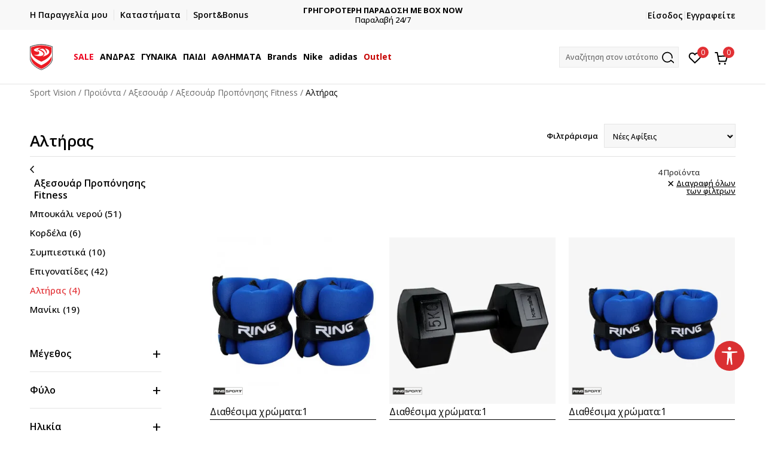

--- FILE ---
content_type: text/html; charset=UTF-8
request_url: https://www.sportvision.gr/altiras/
body_size: 30643
content:
<!DOCTYPE html>
<html lang="gr">
<head>
    <!--        <meta name="viewport" content="width=device-width, initial-scale=1">-->
        <meta name="viewport" content="width=device-width, initial-scale=1, user-scalable=0">
    
    <meta name="generator" content="NBSHOP 7" />
    <meta http-equiv="content-type" content="text/html; charset=UTF-8">
    <meta http-equiv="content-language" content="gr" />
    <meta http-equiv="X-UA-Compatible" content="IE=edge">
    <meta name="theme-color" content="">
    <meta name="msapplication-navbutton-color" content="">
    <meta name="apple-mobile-web-app-status-bar-style" content="">
    <link rel="canonical" href="https://www.sportvision.gr/altiras" />        <title>Αλτήρας</title>
    <meta name="title" content="Αλτήρας" />
    <meta name="description" content="" />
    <meta property="og:title" content="Αλτήρας"/>
    <meta property="og:type" content="category" />
    <meta property="og:url" content="https://www.sportvision.gr/altiras/" />
    <meta property="og:image" content="https://www.sportvision.gr/files/images/no_image.jpg.webp"/>
    <meta property="og:image:url" content="https://www.sportvision.gr/files/images/no_image.jpg.webp"/>
    <meta property="og:site_name" content="Sport Vision"/>
    <meta property="og:description" content=""/>
    <meta property="fb:admins" content=""/>
    <meta itemprop="name" content="Αλτήρας">
    <meta itemprop="description" content="">
    <meta itemprop="image" content="https://www.sportvision.gr/files/images/no_image.jpg.webp">
    <meta name="twitter:card" content="summary_large_image">
    <meta name="twitter:title" content="Αλτήρας">
    <meta name="twitter:description" content="">
    <meta name="twitter:image" content="https://www.sportvision.gr/files/images/no_image.jpg.webp">

<meta name="robots" content="index, follow">
    <link fetchpriority="high" rel="icon" type="image/vnd.microsoft.icon" href="https://www.sportvision.gr/files/images/2018/7/3/favicon.ico" />
    <link fetchpriority="high" rel="shortcut icon" type="image/vnd.microsoft.icon" href="https://www.sportvision.gr/files/images/2018/7/3/favicon.ico" />

    <link rel="preconnect" href="https://fonts.googleapis.com">
<link rel="preconnect" href="https://fonts.gstatic.com" crossorigin>
<link href="https://fonts.googleapis.com/css2?family=Roboto:wght@300;400;500;700&display=swap" rel="stylesheet">
<link href="https://fonts.googleapis.com/css2?family=Open+Sans:wght@300;400;500;600;700;800&display=swap" rel="stylesheet">
    
    
<script>
var purchaseProductCodeInsteadOfId = true;
</script>
<!-- Google Tag Manager -->
<script>(function(w,d,s,l,i){w[l]=w[l]||[];w[l].push({'gtm.start':
new Date().getTime(),event:'gtm.js'});var f=d.getElementsByTagName(s)[0],
j=d.createElement(s),dl=l!='dataLayer'?'&l='+l:'';j.async=true;j.src=
'https://www.googletagmanager.com/gtm.js?id='+i+dl;f.parentNode.insertBefore(j,f);
})(window,document,'script','dataLayer','GTM-54PSQX7');</script>
<!-- End Google Tag Manager --><script src="https://www.googleoptimize.com/optimize.js?id=OPT-5W9J6ZN"></script>
<meta name="google-site-verification" content="MBTK1tXNnWQMA2BKUjDyGpzRQNvNbP1vYskhvQ_m2BY" />
<meta name="google-site-verification" content="Qh5KCoTtrCnUyJ4Q5ApngXzVD0h80KNLcb0yDjTZWOc" />
<meta name="facebook-domain-verification" content="j0jl9tmlwnmjm61fogrwptzxuoqr7o" />
<script>
(function (a, b, c, d, s) {a.__bp360 = c;a[c] = a[c] || function (){(a[c].q = a[c].q || []).push(arguments);};
s = b.createElement('script'); s.async = true; s.src = d; s.charset = 'utf-8'; (b.body || b.head).appendChild(s);})
(window, document, 'bp', '//360.bestprice.gr/360.js');

bp('connect', 'BP-404210-HCnoYjvL5E');
</script>
<script type="text/javascript">
(function() {
    var _qS = document.createElement('script');
    _qS.type = 'text/javascript';
    _qS.async = true;
    _qS.src = 'https://qjs.quarticon.it/qjs/c46431f06dad0f16.js';
    (document.getElementsByTagName('head')[0]||document.getElementsByTagName('body')[0]).appendChild(_qS);
})();
</script>
<meta name="google-site-verification" content="98LUHerkuvOwl_vtxFS3KOXcxLAVSaTDv09xKIaJXjs" />
<script>var replaceIdWithCode = true;</script><link rel="stylesheet" href="https://www.sportvision.gr/nb-public/themes/nbshop5_v5_8/_static/css/plugins/bootstrap_v4.min.css?ver=1004_5.1" /><link rel="stylesheet" href="https://www.sportvision.gr/nb-public/themes/nbshop5_v5_8/_static/css/plugins/slick_v1_8.css?ver=1004_5.1" /><link rel="stylesheet" href="https://www.sportvision.gr/nb-public/themes/nbshop5_v5_8/_static/css/nbcss/style_nbshop7_reset.css?ver=1004_5.1" /><link rel="stylesheet" href="https://www.sportvision.gr/nb-public/themes/nbshop5_v5_8/_static/css/nbcss/style_nbshop7_typography.css?ver=1004_5.1" /><link rel="stylesheet" href="https://www.sportvision.gr/nb-public/themes/nbshop5_v5_8/_static/css/nbcss/style_nbshop7_basic.css?ver=1004_5.1" /><link rel="stylesheet" href="https://www.sportvision.gr/nb-public/themes/nbshop5_v5_8/_static/css/nbcss/text_editor.css?ver=1004_5.1" /><link rel="stylesheet" href="https://www.sportvision.gr/nb-public/themes/nbshop5_v5_8/_static/css/nbcss/buttons.css?ver=1004_5.1" /><link rel="stylesheet" href="https://www.sportvision.gr/nb-public/themes/nbshop5_v5_8/_static/css/nbcss/forms_v5.css?ver=1004_5.1" /><link rel="stylesheet" href="https://www.sportvision.gr/nb-public/themes/nbshop5_v5_8/_static/css/nbcss/style_nbshop7_basic_responsive.css?ver=1004_5.1" /><link rel="stylesheet" href="https://www.sportvision.gr/nb-public/themes/nbshop5_v5_8/_static/css/nbcss/placeholder-loading.min.css?ver=1004_5.1" /><link rel="stylesheet" href="https://www.sportvision.gr/nb-public/themes/nbshop5_v5_8/_static/css/plugins/slick_v1_8.css?ver=1004_5.1" /><link rel="stylesheet" href="https://www.sportvision.gr/nb-public/themes/nbshop5_v5_8/_static/css/plugins/jquery.fancybox.css?ver=1004_5.1" /><link rel="stylesheet" href="https://www.sportvision.gr/nb-public/themes/nbshop5_v5_8/_static/css/nbcss/style_nbshop7_product.css?ver=1004_5.1" /><link rel="stylesheet" href="https://www.sportvision.gr/nb-public/themes/nbshop5_v5_8/_static/css/nbcss/style_nbshop7_modals.css?ver=1004_5.1" /><link rel="stylesheet" href="https://www.sportvision.gr/nb-public/themes/nbshop5_v5_8/_static/css/nbcss/forms_v5.css?ver=1004_5.1" /><link rel="stylesheet" href="https://www.sportvision.gr/nb-public/themes/nbshop5_v5_8/blocks/modals/modal_after_add_to_cart_v7/style_v7.css?ver=1004_5.1" /><link rel="stylesheet" href="https://www.sportvision.gr/nb-public/themes/nbshop5_v5_8/blocks/navigation/quick_links_v1/style.css?ver=1004_5.1" /><link rel="stylesheet" href="https://www.sportvision.gr/nb-public/themes/nbshop5_v5_8/blocks/slider/headlines_v1/style.css?ver=1004_5.1" /><link rel="stylesheet" href="https://www.sportvision.gr/nb-public/themes/nbshop5_v5_8/blocks/navigation/user/style_v7.css?ver=1004_5.1" /><link rel="stylesheet" href="https://www.sportvision.gr/nb-public/themes/nbshop5_v5_8/_static/js/plugins/mainmenu_new/dropdown-effects/fade-down.css?ver=1004_5.1" /><link rel="stylesheet" href="https://www.sportvision.gr/nb-public/themes/nbshop5_v5_8/_static/js/plugins/mainmenu_new/webslidemenu.css?ver=1004_5.1" /><link rel="stylesheet" href="https://www.sportvision.gr/nb-public/themes/nbshop5_v5_8/_static/js/plugins/mainmenu_new/color-skins/white-gry.css?ver=1004_5.1" /><link rel="stylesheet" href="https://www.sportvision.gr/nb-public/themes/nbshop5_v5_8/blocks/navigation/main_4level_v7_new/style.css?ver=1004_5.1" /><link rel="stylesheet" href="https://www.sportvision.gr/nb-public/themes/nbshop5_v5_8/blocks/header/favorite_circle_top_right_v3/style.css?ver=1004_5.1" /><link rel="stylesheet" href="https://www.sportvision.gr/nb-public/themes/nbshop5_v5_8/blocks/header/cart_circle_top_right/style_v7.css?ver=1004_5.1" /><link rel="stylesheet" href="https://www.sportvision.gr/nb-public/themes/nbshop5_v5_8/blocks/cart/mini_cart_item_side/style_v7.css?ver=1004_5.1" /><link rel="stylesheet" href="https://www.sportvision.gr/nb-public/themes/nbshop5_v5_8/blocks/header/autocomplete_v1/style.css?ver=1004_5.1" /><link rel="stylesheet" href="https://www.sportvision.gr/nb-public/themes/nbshop5_v5_8/blocks/header/search_autocomplate_article/style.css?ver=1004_5.1" /><link rel="stylesheet" href="https://www.sportvision.gr/nb-public/themes/nbshop5_v5_8/blocks/header/search_autocomplate_catalog/style.css?ver=1004_5.1" /><link rel="stylesheet" href="https://www.sportvision.gr/nb-public/themes/nbshop5_v5_8/blocks/placeholder/style.css?ver=1004_5.1" /><link rel="stylesheet" href="https://www.sportvision.gr/nb-public/themes/nbshop5_v5_8/blocks/breadcrumbs/style_v7.css?ver=1004_5.1" /><link rel="stylesheet" href="https://www.sportvision.gr/nb-public/themes/nbshop5_v5_8/blocks/product/product_list_categories_slider/style.css?ver=1004_5.1" /><link rel="stylesheet" href="https://www.sportvision.gr/nb-public/themes/nbshop5_v5_8/blocks/product/intro/style_v7.css?ver=1004_5.1" /><link rel="stylesheet" href="https://www.sportvision.gr/nb-public/themes/nbshop5_v5_8/blocks/navigation/left_category_menu/style_v7.css?ver=1004_5.1" /><link rel="stylesheet" href="https://www.sportvision.gr/nb-public/themes/nbshop5_v5_8/blocks/product/filters/style_v7.css?ver=1004_5.1" /><link rel="stylesheet" href="https://www.sportvision.gr/nb-public/themes/nbshop5_v5_8/blocks/product/slider-range/style_v7.css?ver=1004_5.1" /><link rel="stylesheet" href="https://www.sportvision.gr/nb-public/themes/nbshop5_v5_8/blocks/product/product_selected_filter/style_v7.css?ver=1004_5.1" /><link rel="stylesheet" href="https://www.sportvision.gr/nb-public/themes/nbshop5_v5_8/blocks/pagination/style_v7.css?ver=1004_5.1" /><link rel="stylesheet" href="https://www.sportvision.gr/nb-public/themes/nbshop5_v5_8/blocks/product/product_list/similar_products_by_color_slider/style.css?ver=1004_5.1" /><link rel="stylesheet" href="https://www.sportvision.gr/nb-public/themes/nbshop5_v5_8/blocks/product/product_status/style.css?ver=1004_5.1" /><link rel="stylesheet" href="https://www.sportvision.gr/nb-public/themes/nbshop5_v5_8/blocks/product/product_loyalty_price/style.css?ver=1004_5.1" /><link rel="stylesheet" href="https://www.sportvision.gr/nb-public/themes/nbshop5_v5_8/blocks/product/product_list/quick_buy_color_size/style_v7.css?ver=1004_5.1" /><link rel="stylesheet" href="https://www.sportvision.gr/nb-public/themes/nbshop5_v5_8/blocks/footer/newsletter_v1/style.css?ver=1004_5.1" /><link rel="stylesheet" href="https://www.sportvision.gr/nb-public/themes/nbshop5_v5_8/blocks/navigation/footer_v1/style_v7.css?ver=1004_5.1" /><link rel="stylesheet" href="https://www.sportvision.gr/nb-public/themes/nbshop5_v5_8/blocks/social/social_icons_svg/style.css?ver=1004_5.1" /><link rel="stylesheet" href="https://www.sportvision.gr/nb-public/themes/nbshop5_v5_8/blocks/slider/grid/style.css?ver=1004_5.1" /><link rel="stylesheet" href="https://www.sportvision.gr/nb-public/themes/nbshop5_v5_8/blocks/slider/mobile_app/style_v7.css?ver=1004_5.1" /><link rel="stylesheet" href="https://www.sportvision.gr/nb-public/themes/nbshop5_v5_8/blocks/footer/payment_card/style.css?ver=1004_5.1" /><link rel="stylesheet" href="https://www.sportvision.gr/nb-public/themes/nbshop5_v5_8/blocks/navigation/country_menu/style_v7.css?ver=1004_5.1" /><link rel="stylesheet" href="https://www.sportvision.gr/nb-public/themes/nbshop5_v5_8/blocks/footer/disclaimer/style.css?ver=1004_5.1" /><link rel="stylesheet" href="https://www.sportvision.gr/nb-public/themes/nbshop5_v5_8/blocks/footer/copyright/style.css?ver=1004_5.1" /><link rel="stylesheet" href="https://www.sportvision.gr/nb-public/themes/nbshop5_v5_8/blocks/footer/cookie_info/style_v7.css?ver=1004_5.1" /><link rel="stylesheet" href="https://www.sportvision.gr/nb-public/themes/nbshop5_v5_8/blocks/plugins/accessability_widget/style.css?ver=1004_5.1" /><link rel="stylesheet" href="https://www.sportvision.gr/nb-public/themes/nbshop5_v5_8/blocks/footer/scroll_to_top/style_v7.css?ver=1004_5.1" /><link rel="stylesheet" href="https://www.sportvision.gr/nb-public/themes/nbshop5_v5_8/blocks/modals/popup_notification/style.css?ver=1004_5.1" /><link rel="stylesheet" href="https://www.sportvision.gr/nb-public/themes/nbshop5_v5_8/blocks/product/product_details_vertical_iframe/style_v7.css?ver=1004_5.1" /><link rel="stylesheet" href="https://www.sportvision.gr/nb-public/themes/nbshop5_v5_8/_static/css/nbcss/style_nbshop7_sportvision_2023.css?ver=1004_5.1" /><link rel="stylesheet" href="https://www.sportvision.gr/nb-public/themes/nbshop5_v5_8/_static/css/nbcss/style_nbshop7_sportvision_2023_responsive.css?ver=1004_5.1" />
    <script type="text/javascript">
        var nb_site_url  = 'https://www.sportvision.gr';
        var nb_site_url_with_country_lang  = 'https://www.sportvision.gr';
        var nb_cart_page_url = 'https://www.sportvision.gr/oloklirosi-parangelias';
        var nb_active_page_url = 'https://www.sportvision.gr/altiras/';
        var nb_type_page = 'product_list';
        var nb_type_page_object_id = '138';
        var nb_enable_lang = '';
        var nb_url_end_slesh = '';
        var nb_countryGeoId = '1';
        var nb_addressByCountryGeoId = '';
        var promoModalPopNumberDaysInit = 1;
        var showAllwaysOnHomePage = false;
        var resetCookieConfirm = false;
        var _nb_fakeDecline = false;
        var gtm_ga4_advanced = true;
        var gtm_ga4_analytics_id = 'GTM-54PSQX7';
        var nb_enableCzMap = false;
                var loadMenuOnAjaxVar = false;
        var importedScripts = [];
        var flowplayeryToken = '';
                flowplayeryToken = 'eyJraWQiOiI1bzZEQVZOa0VPUnUiLCJ0eXAiOiJKV1QiLCJhbGciOiJFUzI1NiJ9.eyJjIjoie1wiYWNsXCI6NixcImlkXCI6XCI1bzZEQVZOa0VPUnVcIn0iLCJpc3MiOiJGbG93cGxheWVyIn0.ZfTGdvJ_cvKxbOnzejLq1pAjInivLIJqk5zOxsP9qaLc2mDPwur35WgNQask1fJVMxf4pDaomhO7rCdf80Cdhw';
                        var noSearchResultsVar = false;


        var specificCategoryMetric = true;
        var isSetPriceWithVAT = false;
        var showValueAsCurrentPrice = false;
        var ecommerceWrapVar = true;

        var smartformId = '';
        var smartformErrorMessage = 'Pogrešno uneti podaci za smartform';
        var cookieSettingTypeVar = 'settingOff';
        var nb_lang = 'gr';

        var disableFBBrowserEvents = true;
        var fb_pixel_id = '153408153644587';
        var fb_token = '[base64]';
        var fb_test_event_code = '';
        var metric_onload_event_id = typeof crypto.randomUUID === "function" ? crypto.randomUUID() : Date.now();
        var startPager = parseInt(1);

        //SF variables
        var salesForceMID = '';
        var salesForceUniqueIdentifier = '';
        var salesForceConcept = '';
        var SFGrantType = 'client_credentials';
        var SFClientId= '';
        var SFClientSecret = '';
        var SFUniqueKey = '';
        var SFUrlKey = '';
        var SFTimezone = '';
        var SFConsentMode = 'nb_consent';
        var SFCharacterMapping = '';
    </script>

    
    
    
</head>
<body class="cc-grc lc-gr uc-product_list tp-product_list  b2c-users lozad-active ">



<header class="header ">

    <div class="header-top">
        <div class="container">
            <div class="row">
                <div class="col-sm-12 col-lg-4 quick-links-wrapper">
                    

    <nav class="block quick-links-v1 nav-header-top-left-links">
        <ul class="nav nav-simple">
                            <li class="item">
                                        <a href="https://www.sportvision.gr/parakolouthisi-tis-parangelias-mou" title="Η Παραγγελία μου" target="_self">
                                                                            <img fetchpriority="high" src="/files/images/redizajn/ikonice/status.svg" class="img-responsive" alt="Η Παραγγελία μου" />
                                                <span>Η Παραγγελία μου</span>
                                            </a>
                                </li>
                            <li class="item">
                                        <a href="https://www.sportvision.gr/katastimata" title="Καταστήματα" target="_self">
                                                                            <img fetchpriority="high" src="/files/images/redizajn/ikonice/lokacija.svg" class="img-responsive" alt="Καταστήματα" />
                                                <span>Καταστήματα</span>
                                            </a>
                                </li>
                            <li class="item">
                                        <a href="https://www.sportvision.gr/sb-landing" title="Sport&Bonus" target="_self">
                                                                            <img fetchpriority="high" src="/files/images/redizajn/ikonice/sb.svg" class="img-responsive" alt="Sport&Bonus" />
                                                <span>Sport&Bonus</span>
                                            </a>
                                </li>
                    </ul>
    </nav>
                </div>
                <div class="col-sm-12 col-lg-4 headlines-wrapper">
                    


    <div class="block slider handlines-sldier appear">

        <div class="slider-init"
             data-gtm-slider-items="5"
             data-gtm-slider-position="HEADLINES_Chyron Banner" >

            
                <div class="item"
                     data-gtm-slider-name="ΔΩΡΕΑΝ ΜΕΤΑΦΟΡΙΚΑ"
                     data-gtm-slider-creative=""
                     data-gtm-slider-id="1641"
                     data-promotion-item-id="1641">

                    <div class="content">
                        <div class="text-wrapper">
                                                        <div class="title"><a href="https://www.sportvision.gr/apostoli-paradosi" title="ΔΩΡΕΑΝ ΜΕΤΑΦΟΡΙΚΑ">ΔΩΡΕΑΝ ΜΕΤΑΦΟΡΙΚΑ</a></div>
                                                        <div class="description"><p>&gamma;&iota;&alpha; &alpha;&gamma;&omicron;&rho;έ&sigmaf; ά&nu;&omega; &tau;&omega;&nu; 54&euro;</p>
</div>
                                                            <a href="https://www.sportvision.gr/apostoli-paradosi" title="ΔΩΡΕΑΝ ΜΕΤΑΦΟΡΙΚΑ" class="btn btn-small hidden">
                                    Δείτε περισσότερα                                </a>
                            
                        </div>
                    </div>

                </div>

            
                <div class="item"
                     data-gtm-slider-name="ΓΡΗΓΟΡΟΤΕΡΗ ΠΑΡΑΔΟΣΗ ΜΕ BOX NOW"
                     data-gtm-slider-creative=""
                     data-gtm-slider-id="1336"
                     data-promotion-item-id="1336">

                    <div class="content">
                        <div class="text-wrapper">
                                                        <div class="title"><a href="" title="ΓΡΗΓΟΡΟΤΕΡΗ ΠΑΡΑΔΟΣΗ ΜΕ BOX NOW">ΓΡΗΓΟΡΟΤΕΡΗ ΠΑΡΑΔΟΣΗ ΜΕ BOX NOW</a></div>
                                                        <div class="description"><p>&Pi;&alpha;&rho;&alpha;&lambda;&alpha;&beta;ή&nbsp;24/7</p>
</div>
                            
                        </div>
                    </div>

                </div>

            
                <div class="item"
                     data-gtm-slider-name="CLICK & COLLECT"
                     data-gtm-slider-creative=""
                     data-gtm-slider-id="251"
                     data-promotion-item-id="251">

                    <div class="content">
                        <div class="text-wrapper">
                                                        <div class="title"><a href="https://www.sportvision.gr/apostoli-paradosi" title="CLICK & COLLECT">CLICK & COLLECT</a></div>
                                                        <div class="description"><p>&Delta;&omega;&rho;&epsilon;ά&nu; &pi;&alpha;&rho;&alpha;&lambda;&alpha;&beta;ή &alpha;&pi;ό &kappa;&alpha;&tau;ά&sigma;&tau;&eta;&mu;&alpha;</p>
</div>
                                                            <a href="https://www.sportvision.gr/apostoli-paradosi" title="CLICK & COLLECT" class="btn btn-small hidden">
                                    Δείτε περισσότερα                                </a>
                            
                        </div>
                    </div>

                </div>

            
                <div class="item"
                     data-gtm-slider-name="ΕΓΓΡΑΦΕΙΤΕ"
                     data-gtm-slider-creative=""
                     data-gtm-slider-id="1348"
                     data-promotion-item-id="1348">

                    <div class="content">
                        <div class="text-wrapper">
                                                        <div class="title"><a href="https://www.sportvision.gr/pos-kano-eggrafi" title="ΕΓΓΡΑΦΕΙΤΕ">ΕΓΓΡΑΦΕΙΤΕ</a></div>
                                                        <div class="description"><p>&Kappa;&alpha;&iota; &kappa;&epsilon;&rho;&delta;ί&sigma;&tau;&epsilon; -10% &mu;&epsilon; &tau;&eta;&nu; &pi;&rho;ώ&tau;&eta; &sigma;&alpha;&sigmaf; &alpha;&gamma;&omicron;&rho;ά!</p>
</div>
                                                            <a href="https://www.sportvision.gr/pos-kano-eggrafi" title="ΕΓΓΡΑΦΕΙΤΕ" class="btn btn-small hidden">
                                    Δείτε περισσότερα                                </a>
                            
                        </div>
                    </div>

                </div>

            
                <div class="item"
                     data-gtm-slider-name="ΧΡΕΙΑΖΕΣΤΕ ΒΟΗΘΕΙΑ ΜΕ ΤΗΝ ΑΓΟΡΑ ΣΑΣ;"
                     data-gtm-slider-creative=""
                     data-gtm-slider-id="247"
                     data-promotion-item-id="247">

                    <div class="content">
                        <div class="text-wrapper">
                                                        <div class="title"><a href="https://www.sportvision.gr/epikoinonia" title="ΧΡΕΙΑΖΕΣΤΕ ΒΟΗΘΕΙΑ ΜΕ ΤΗΝ ΑΓΟΡΑ ΣΑΣ;">ΧΡΕΙΑΖΕΣΤΕ ΒΟΗΘΕΙΑ ΜΕ ΤΗΝ ΑΓΟΡΑ ΣΑΣ;</a></div>
                                                        <div class="description"><p>&Kappa;&alpha;&lambda;έ&sigma;&tau;&epsilon; &mu;&alpha;&sigmaf; &sigma;&tau;&omicron; +302111883085</p>
</div>
                                                            <a href="https://www.sportvision.gr/epikoinonia" title="ΧΡΕΙΑΖΕΣΤΕ ΒΟΗΘΕΙΑ ΜΕ ΤΗΝ ΑΓΟΡΑ ΣΑΣ;" class="btn btn-small hidden">
                                    Δείτε περισσότερα                                </a>
                            
                        </div>
                    </div>

                </div>

            
        </div>

        <div class="slider-arrows slider-navigation-absolute"></div>

    </div>

                </div>
                <div class="col-sm-12 col-lg-4 user-wrapper">
                                        <nav class="block user">
    <ul class="nav nav-simple">
        
            
                <li class="item item-login">
                    <a class="login-btn"  href="" data-permalink="https://www.sportvision.gr/eisodos?back_url=https://www.sportvision.gr/altiras/" title="Είσοδος" data-toggle="modal" data-target="#login_modal">
                        <i class="icon fa fa-user" aria-hidden="true"></i>
                        <span>Είσοδος</span>
                    </a>
                </li>

                
                                    <li class="item item-register">
                        <a class="register-btn" href="" data-permalink="https://www.sportvision.gr/egrafi" title="Εγγραφείτε" data-toggle="modal" data-target="#register_modal">
                            Εγγραφείτε                        </a>
                    </li>
                
            
        
    </ul>
</nav>
                                                                   
                </div>
            </div>
        </div>
    </div>

    <div class="main-header">
        <div class="container">
            <div class="main-header-wrapper">
                <div class="logo-nav-wrapper">
                    
<div  class="block logo" >
    <a  href="https://www.sportvision.gr" title="Sport Vision">
        <img fetchpriority="high"  data-original-img='/files/files/SV_Logo_02.svg' class="img-responsive lozad"  title="Sport Vision" alt="Sport Vision">
    </a>
</div>
                    
<div class="block headerfull  ">

    <div class="wsmain clearfix">

        <nav class="wsmenu clearfix hidden-fullscreen  ">


            <ul class="wsmenu-list">

                <div class="mobile-menu-header">
                    <div class="back-btn"></div>
                    <div class="title"
                         data-originalText="Μενού "
                         data-lvl2Text=""
                         data-lvl3Text="">
                        Μενού                     </div>
                    <div class="icons-wrapper">
                        <div class="mobile-menu-favorite">
                            
<div id="miniFavContent" class="block header-favorite header-favorite-circle-top-right-v3 miniFavContent">
            <a href="https://www.sportvision.gr/lista-epithymion/product" title="Αγαπημένα" aria-label="Αγαπημένα">
        <div class="icon-wrapper">
            <i class="icon fa fa-heart-o" aria-hidden="true"></i>
            <div class="header-carthor-total favorite-header-total">0</div>
            <span class="description">Αγαπημένα</span>
        </div>

    </a>
</div>
                        </div>
                        <div class="mobile-menu-cart">
                        </div>
                    </div>
                    <div class="close">×</div>
                </div>

                <div class="mobile-menu-search-wrapper">
                    <div class="mobile-menu-autocomplete-btn" onclick="openSearchMobile();">
                        <span class="title">Αναζήτηση στον ιστότοπο</span>
                        <i class="icon"></i>
                    </div>
                </div>

                <div class="mobile-menu-useractions hidden">
                    <div class="content">
                    </div>
                </div>

                <li class="   level3" aria-haspopup="true" >
                                <a class="navtext" href="https://www.sportvision.gr/proionta/up-to-50-off" target="_self" title="SALE">
                                
                                <span style='color: #ed0520'>SALE</span><span role="button" class="show-menu-with-keybord"></span></a><div class="wsmegamenu clearfix">
                                  <div class="container">
                                    <div class="row"><div class="menu-item col-lg-2 col-md-2 col-sm-12 col-xs-12 col-12">
                              <ul class="wstliststy02 clearfix"><li class="wstheading clearfix"><a href="https://www.sportvision.gr/proionta/andres+unisex/enilikes/up-to-50-off" target="_self" title="ΑΝΔΡΕΣ" >ΑΝΔΡΕΣ</a><li class=""><a href="https://www.sportvision.gr/proionta/andres/up-to-50-off-ftw/" target="_self" title="Παπούτσια έως 70€" > Παπούτσια έως 70€</a></li><li class=""><a href="https://www.sportvision.gr/mpoufan-kai-gileka/andres+unisex/enilikes/up-to-50-off" target="_self" title="Μπουφάν & Γιλέκα" > Μπουφάν & Γιλέκα</a></li><li class=""><a href="https://www.sportvision.gr/fouter/andres+unisex/enilikes/up-to-50-off" target="_self" title="Φούτερ" > Φούτερ</a></li><li class=""><a href="https://www.sportvision.gr/formes-kato-meros/andres+unisex/enilikes/up-to-50-off" target="_self" title="Φόρμες & Παντελόνια" > Φόρμες & Παντελόνια</a></li><li class=""><a href="https://www.sportvision.gr/aksesouar/andres+unisex/enilikes/up-to-50-off" target="_self" title="Αξεσουάρ" > Αξεσουάρ</a></li><li class=""><a href="https://www.sportvision.gr/proionta/andres+unisex/enilikes/up-to-50-off" target="_self" title="Όλα τα προϊόντα" > Όλα τα προϊόντα</a></li></ul></div><div class="menu-item col-lg-2 col-md-2 col-sm-12 col-xs-12 col-12">
                              <ul class="wstliststy02 clearfix"><li class="wstheading clearfix"><a href="https://www.sportvision.gr/proionta/unisex+gynaikes/enilikes/up-to-50-off" target="_self" title="ΓΥΝΑΙΚΕΣ" >ΓΥΝΑΙΚΕΣ</a><li class=""><a href="https://www.sportvision.gr/proionta/gynaikes/up-to-50-off-ftw/" target="_self" title="Παπούτσια έως 70€" > Παπούτσια έως 70€</a></li><li class=""><a href="https://www.sportvision.gr/mpoufan-kai-gileka/unisex+gynaikes/enilikes/up-to-50-off" target="_self" title="Μπουφάν & Γιλέκα" > Μπουφάν & Γιλέκα</a></li><li class=""><a href="https://www.sportvision.gr/fouter/unisex+gynaikes/enilikes/up-to-50-off" target="_self" title="Φούτερ" > Φούτερ</a></li><li class=""><a href="https://www.sportvision.gr/formes-kato-meros/unisex+gynaikes/enilikes/up-to-50-off" target="_self" title="Φόρμες & Παντελόνια" > Φόρμες & Παντελόνια</a></li><li class=""><a href="https://www.sportvision.gr/ola-ta-kolan/unisex+gynaikes/enilikes/up-to-50-off" target="_self" title="Κολάν" > Κολάν</a></li><li class=""><a href="https://www.sportvision.gr/aksesouar/unisex+gynaikes/enilikes/up-to-50-off" target="_self" title="Αξεσουάρ" > Αξεσουάρ</a></li><li class=""><a href="https://www.sportvision.gr/proionta/unisex+gynaikes/enilikes/up-to-50-off" target="_self" title="Όλα τα προϊόντα" > Όλα τα προϊόντα</a></li></ul></div><div class="menu-item col-lg-2 col-md-2 col-sm-12 col-xs-12 col-12">
                              <ul class="wstliststy02 clearfix"><li class="wstheading clearfix"><a href="https://www.sportvision.gr/proionta/megala-paidia+mikra-paidia+vrefi+aprosdioristi-ilikia-paidion/up-to-50-off" target="_self" title="ΠΑΙΔΙΑ" >ΠΑΙΔΙΑ</a><li class=""><a href="https://www.sportvision.gr/eidi-ypodisis/megala-paidia+mikra-paidia+vrefi+aprosdioristi-ilikia-paidion/up-to-50-off" target="_self" title="Παπούτσια" > Παπούτσια</a></li><li class=""><a href="https://www.sportvision.gr/mpoufan-kai-gileka/megala-paidia+mikra-paidia+vrefi+aprosdioristi-ilikia-paidion/up-to-50-off" target="_self" title="Μπουφάν & Γιλέκα" > Μπουφάν & Γιλέκα</a></li><li class=""><a href="https://www.sportvision.gr/fouter/megala-paidia+mikra-paidia+vrefi+aprosdioristi-ilikia-paidion/up-to-50-off" target="_self" title="Φούτερ" > Φούτερ</a></li><li class=""><a href="https://www.sportvision.gr/formes-kato-meros/megala-paidia+mikra-paidia+vrefi+aprosdioristi-ilikia-paidion/up-to-50-off" target="_self" title="Φόρμες & Παντελόνια" > Φόρμες & Παντελόνια</a></li><li class=""><a href="https://www.sportvision.gr/set-kai-olosomes-formes/megala-paidia+mikra-paidia+vrefi+aprosdioristi-ilikia-paidion/up-to-50-off" target="_self" title="Σετ φόρμας" > Σετ φόρμας</a></li><li class=""><a href="https://www.sportvision.gr/aksesouar/megala-paidia+mikra-paidia+vrefi+aprosdioristi-ilikia-paidion/up-to-50-off" target="_self" title="Αξεσουάρ" > Αξεσουάρ</a></li><li class=""><a href="https://www.sportvision.gr/podosfairika-papoutsia/megala-paidia+mikra-paidia+vrefi+aprosdioristi-ilikia-paidion/up-to-50-off" target="_self" title="Ποδοσφαιρικά παπούτσια" > Ποδοσφαιρικά παπούτσια</a></li><li class=""><a href="https://www.sportvision.gr/proionta/megala-paidia+mikra-paidia+vrefi+aprosdioristi-ilikia-paidion/up-to-50-off" target="_self" title="Όλα τα προϊόντα" > Όλα τα προϊόντα</a></li></ul></div><div class="menu-item col-lg-2 col-md-2 col-sm-12 col-xs-12 col-12">
                              <ul class="wstliststy02 clearfix"><li class="wstheading clearfix"><a href="https://www.sportvision.gr/proionta/black-friday-2024/" target="_self" title="ΑΘΛΗΜΑΤΑ" >ΑΘΛΗΜΑΤΑ</a><li class=""><a href="https://www.sportvision.gr/proionta/treximo/up-to-50-off" target="_self" title="Τρέξιμο" > Τρέξιμο</a></li><li class=""><a href="https://www.sportvision.gr/proionta/proponisi/up-to-50-off" target="_self" title="Προπόνηση" > Προπόνηση</a></li><li class=""><a href="https://www.sportvision.gr/proionta/podosfairo/up-to-50-off" target="_self" title="Ποδόσφαιρο" > Ποδόσφαιρο</a></li><li class=""><a href="https://www.sportvision.gr/proionta/basket/up-to-50-off" target="_self" title="Μπάσκετ" > Μπάσκετ</a></li><li class=""><a href="https://www.sportvision.gr/proionta/outdoor/up-to-50-off" target="_self" title="Outdoor" > Outdoor</a></li></ul></div></div></div></div></li><li class="   level3" aria-haspopup="true" >
                                <a class="navtext" href="https://www.sportvision.gr/mens-corner" target="_self" title="ΑΝΔΡΑΣ">
                                
                                <span >ΑΝΔΡΑΣ</span><span role="button" class="show-menu-with-keybord"></span></a><div class="wsmegamenu clearfix">
                                  <div class="container">
                                    <div class="row"><div class="menu-item col-lg-2 col-md-2 col-sm-12 col-xs-12 col-12">
                              <ul class="wstliststy02 clearfix"><li class="wstheading clearfix"><a href="https://www.sportvision.gr/eidi-ypodisis/enilikes/andres+unisex/" target="_self" title="ΠΑΠΟΥΤΣΙΑ" ><img fetchpriority="high" data-original-img='/files/images/obuca--muskarci11.jpg' alt="ΠΑΠΟΥΤΣΙΑ" title="ΠΑΠΟΥΤΣΙΑ" class="highlight-bg lozad">ΠΑΠΟΥΤΣΙΑ</a><li class=""><a href="https://www.sportvision.gr/podosfairika-papoutsia/andres+unisex/" target="_self" title="Ποδοσφαίρου" > Ποδοσφαίρου</a></li><li class=""><a href="https://www.sportvision.gr/athlitika-papoutsia/treximo/andres+unisex/" target="_self" title="Για τρέξιμο" > Για τρέξιμο</a></li><li class=""><a href="https://www.sportvision.gr/athlitika-papoutsia/basket/andres+unisex" target="_self" title="Μπάσκετ" > Μπάσκετ</a></li><li class=""><a href="https://www.sportvision.gr/athlitika-papoutsia/proponisi/andres+unisex" target="_self" title="Προπόνησης" > Προπόνησης</a></li><li class=""><a href="https://www.sportvision.gr/eidi-ypodisis/outdoor/andres+unisex/enilikes/" target="_self" title="Outdoor" > Outdoor</a></li><li class=""><a href="https://www.sportvision.gr/oreivatika-papoutsia-mpotakia/andres+unisex/enilikes/" target="_self" title="Ορειβατικά παπούτσια & Μποτάκια" > Ορειβατικά παπούτσια & Μποτάκια</a></li><li class=""><a href="https://www.sportvision.gr/athlitika-papoutsia/lifestyle/enilikes/andres+unisex/" target="_self" title="Sneakers" > Sneakers</a></li><li class=""><a href="https://www.sportvision.gr/eidi-ypodisis/andres+unisex/enilikes/last-pieces-deals/" target="_self" title="<b>Last Pieces</b>" style='color: #c70300'> <b>Last Pieces</b></a></li><li class=""><a href="https://www.sportvision.gr/eidi-ypodisis/andres+unisex/eco-vision" target="_self" title="<b>EcoVision</b>" style='color: #8fc740'> <b>EcoVision</b></a></li><li class=""><a href="https://www.sportvision.gr/proionta/andres/enilikes/smu_product/" target="_self" title="<b>Only in Sport Vision</b>" > <b>Only in Sport Vision</b></a></li><li class=""><a href="https://www.sportvision.gr/eidi-ypodisis/enilikes/andres+unisex/" target="_self" title="Όλα τα παπούτσια" > Όλα τα παπούτσια</a></li></ul></div><div class="menu-item col-lg-2 col-md-2 col-sm-12 col-xs-12 col-12">
                              <ul class="wstliststy02 clearfix"><li class="wstheading clearfix"><a href="https://www.sportvision.gr/rouxa/enilikes/andres+unisex" target="_self" title="ΡΟΥΧΑ" ><img fetchpriority="high" data-original-img='/files/images/odeca-muskarci11-.jpg' alt="ΡΟΥΧΑ" title="ΡΟΥΧΑ" class="highlight-bg lozad">ΡΟΥΧΑ</a><li class=""><a href="https://www.sportvision.gr/fouter/enilikes/andres+unisex/" target="_self" title="Φούτερ" > Φούτερ</a></li><li class=""><a href="https://www.sportvision.gr/formes-kato-meros/enilikes/andres+unisex/" target="_self" title="Φόρμες " > Φόρμες </a></li><li class=""><a href="https://www.sportvision.gr/mpoufan-kai-gileka/andres+unisex/enilikes" target="_self" title="Μπουφάν & Γιλέκα" > Μπουφάν & Γιλέκα</a></li><li class=""><a href="https://www.sportvision.gr/kontomaniki-mplouza/enilikes/andres+unisex/" target="_self" title="T-shirts" > T-shirts</a></li><li class=""><a href="https://www.sportvision.gr/ola-ta-sorts/andres+unisex/enilikes/" target="_self" title="Σορτς" > Σορτς</a></li><li class=""><a href="https://www.sportvision.gr/rouxa/andres/mix-n-match/" target="_self" title="T-shirts Mix&Match" style='color: #cc9900'> T-shirts Mix&Match</a></li><li class=""><a href="https://www.sportvision.gr/rouxa/andres+unisex/enilikes/last-pieces-deals/" target="_self" title="<b>Last Pieces</b>" style='color: #c70300'> <b>Last Pieces</b></a></li><li class=""><a href="https://www.sportvision.gr/rouxa/andres+unisex/enilikes/eco-vision/" target="_self" title="<b>EcoVision</b>" style='color: #8fc740'> <b>EcoVision</b></a></li><li class=""><a href="https://www.sportvision.gr/rouxa/enilikes/andres+unisex/" target="_self" title="Όλα τα ρούχα" > Όλα τα ρούχα</a></li></ul></div><div class="menu-item col-lg-2 col-md-2 col-sm-12 col-xs-12 col-12">
                              <ul class="wstliststy02 clearfix"><li class="wstheading clearfix"><a href="https://www.sportvision.gr/aksesouar/andres+unisex" target="_self" title="ΑΞΕΣΟΥΑΡ" ><img fetchpriority="high" data-original-img='/files/images/oprema-muskarci-1.jpg' alt="ΑΞΕΣΟΥΑΡ" title="ΑΞΕΣΟΥΑΡ" class="highlight-bg lozad">ΑΞΕΣΟΥΑΡ</a><li class=""><a href="https://www.sportvision.gr/kaltses/andres+unisex/" target="_self" title="Κάλτσες" > Κάλτσες</a></li><li class=""><a href="https://www.sportvision.gr/kapela-skoufakia/andres+unisex" target="_self" title="Καπέλα & Σκουφάκια" > Καπέλα & Σκουφάκια</a></li><li class=""><a href="https://www.sportvision.gr/oles-oi-tsantes/andres+unisex/" target="_self" title="Σάκοι & Τσάντες" > Σάκοι & Τσάντες</a></li><li class=""><a href="https://www.sportvision.gr/ola-ta-aksesouar-proponisis/andres+unisex/enilikes/" target="_self" title="Αξεσουάρ προπόνησης" > Αξεσουάρ προπόνησης</a></li><li class=""><a href="https://www.sportvision.gr/aksesouar-kolimvisis/andres+unisex/enilikes/" target="_self" title="Αξεσουάρ κολύμβησης" > Αξεσουάρ κολύμβησης</a></li><li class=""><a href="https://www.sportvision.gr/ola-ta-aksesouar-podosfairou/andres+unisex/" target="_self" title="Αξεσουάρ ποδοσφαίρου" > Αξεσουάρ ποδοσφαίρου</a></li><li class=""><a href="https://www.sportvision.gr/bala/andres+unisex/" target="_self" title="Μπάλες" > Μπάλες</a></li><li class=""><a href="https://www.sportvision.gr/aksesouar/andres+unisex/enilikes/eco-vision/" target="_self" title="<b>EcoVision</b>" style='color: #8fc740'> <b>EcoVision</b></a></li><li class=""><a href="https://www.sportvision.gr/aksesouar/andres+unisex" target="_self" title="Όλα τα αξεσουάρ" > Όλα τα αξεσουάρ</a></li></ul></div><div class="menu-item col-lg-2 col-md-2 col-sm-12 col-xs-12 col-12">
                              <ul class="wstliststy02 clearfix"><li class="wstheading clearfix"><a href="https://sportvision.gr/proionta/enilikes/andres+unisex" target="_self" title="ΑΘΛΗΜΑΤΑ" ><img fetchpriority="high" data-original-img='/files/images/trcanje-sportovi-1.jpg' alt="ΑΘΛΗΜΑΤΑ" title="ΑΘΛΗΜΑΤΑ" class="highlight-bg lozad">ΑΘΛΗΜΑΤΑ</a><li class=""><a href="https://www.sportvision.gr/proionta/proponisi+treximo/enilikes/andres+unisex" target="_self" title="Τρέξιμο" > Τρέξιμο</a></li><li class=""><a href="https://www.sportvision.gr/proionta/podosfairo/enilikes/andres+unisex" target="_self" title="Ποδόσφαιρο" > Ποδόσφαιρο</a></li><li class=""><a href="https://www.sportvision.gr/proionta/basket/enilikes/andres+unisex" target="_self" title="Μπάσκετ" > Μπάσκετ</a></li><li class=""><a href="https://www.sportvision.gr/ola-ta-aksesouar-proponisis/andres+unisex/enilikes/" target="_self" title="Προπόνηση" > Προπόνηση</a></li><li class=""><a href="https://www.sportvision.gr/proionta/outdoor/enilikes/andres+unisex" target="_self" title="Outdoor" > Outdoor</a></li><li class=""><a href="https://www.sportvision.gr/proionta/tenis/enilikes/andres+unisex" target="_self" title="Τένις" > Τένις</a></li><li class=""><a href="https://www.sportvision.gr/proionta/kolymvisi/enilikes/andres+unisex" target="_self" title="Κολύμβηση" > Κολύμβηση</a></li><li class=""><a href="https://www.sportvision.gr/proionta/tenis+kolymvisi+outdoor+podosfairo+basket+proponisi+indoor+treximo/unisex+andres/enilikes/eco-vision/" target="_self" title="<b>EcoVision</b>" style='color: #8fc740'> <b>EcoVision</b></a></li></ul></div></div></div></div></li><li class="   level3" aria-haspopup="true" >
                                <a class="navtext" href="https://www.sportvision.gr/wmn-corner" target="_self" title="ΓΥΝΑΙΚΑ">
                                
                                <span >ΓΥΝΑΙΚΑ</span><span role="button" class="show-menu-with-keybord"></span></a><div class="wsmegamenu clearfix">
                                  <div class="container">
                                    <div class="row"><div class="menu-item col-lg-2 col-md-2 col-sm-12 col-xs-12 col-12">
                              <ul class="wstliststy02 clearfix"><li class="wstheading clearfix"><a href="https://www.sportvision.gr/eidi-ypodisis/enilikes/gynaikes+unisex" target="_self" title="ΠΑΠΟΥΤΣΙΑ" ><img fetchpriority="high" data-original-img='/files/images/obuca-zene-11.jpg' alt="ΠΑΠΟΥΤΣΙΑ" title="ΠΑΠΟΥΤΣΙΑ" class="highlight-bg lozad">ΠΑΠΟΥΤΣΙΑ</a><li class=""><a href="https://www.sportvision.gr/athlitika-papoutsia/treximo/gynaikes" target="_self" title="Για τρέξιμο" > Για τρέξιμο</a></li><li class=""><a href="https://www.sportvision.gr/athlitika-papoutsia/enilikes/gynaikes+unisex/" target="_self" title="Προπόνησης" > Προπόνησης</a></li><li class=""><a href="https://www.sportvision.gr/eidi-ypodisis/lifestyle/gynaikes+unisex" target="_self" title="Sneakers" > Sneakers</a></li><li class=""><a href="https://www.sportvision.gr/oreivatika-papoutsia-mpotakia/andres+unisex/enilikes/" target="_self" title="Ορειβατικά παπούτσια & Μποτάκια" > Ορειβατικά παπούτσια & Μποτάκια</a></li><li class=""><a href="https://www.sportvision.gr/eidi-ypodisis/outdoor/enilikes/gynaikes+unisex" target="_self" title="Outdoor" > Outdoor</a></li><li class=""><a href="https://www.sportvision.gr/eidi-ypodisis/gynaikes+unisex/enilikes/last-pieces-deals/" target="_self" title="<b>Last Pieces</b>" style='color: #c70300'> <b>Last Pieces</b></a></li><li class=""><a href="https://www.sportvision.gr/eidi-ypodisis/unisex+gynaikes/enilikes/eco-vision/" target="_self" title="<b>EcoVision</b>" style='color: #8fc740'> <b>EcoVision</b></a></li><li class=""><a href="https://www.sportvision.gr/proionta/gynaikes/enilikes/smu_product/" target="_self" title="<b>Only in Sport Vision</b>" > <b>Only in Sport Vision</b></a></li><li class=""><a href="https://www.sportvision.gr/eidi-ypodisis/enilikes/gynaikes+unisex" target="_self" title=" Όλα τα παπούτσια" >  Όλα τα παπούτσια</a></li></ul></div><div class="menu-item col-lg-2 col-md-2 col-sm-12 col-xs-12 col-12">
                              <ul class="wstliststy02 clearfix"><li class="wstheading clearfix"><a href="https://www.sportvision.gr/rouxa/enilikes/gynaikes+unisex/" target="_self" title="ΡΟΥΧΑ" ><img fetchpriority="high" data-original-img='/files/images/odeca-zene-.jpg' alt="ΡΟΥΧΑ" title="ΡΟΥΧΑ" class="highlight-bg lozad">ΡΟΥΧΑ</a><li class=""><a href="https://www.sportvision.gr/fouter/gynaikes+unisex/" target="_self" title="Φούτερ" > Φούτερ</a></li><li class=""><a href="https://www.sportvision.gr/formes-kato-meros/enilikes/gynaikes+unisex/" target="_self" title="Φόρμες" > Φόρμες</a></li><li class=""><a href="https://www.sportvision.gr/mpoufan-kai-gileka/gynaikes+unisex" target="_self" title="Μπουφάν & Γιλέκα" > Μπουφάν & Γιλέκα</a></li><li class=""><a href="https://www.sportvision.gr/kontomaniki-mplouza/enilikes/gynaikes+unisex/" target="_self" title="Tshirts" > Tshirts</a></li><li class=""><a href="https://www.sportvision.gr/ola-ta-kolan/gynaikes+unisex/" target="_self" title="Κολάν" > Κολάν</a></li><li class=""><a href="https://www.sportvision.gr/mpoustakia-crop-tops/" target="_self" title="Μπουστάκια & Crop Tops" > Μπουστάκια & Crop Tops</a></li><li class=""><a href="https://www.sportvision.gr/ola-ta-sorts/gynaikes+unisex/enilikes/" target="_self" title="Σορτς" > Σορτς</a></li><li class=""><a href="https://www.sportvision.gr/rouxa/gynaikes/mix-n-match/" target="_self" title="T-shirts Mix&Match" style='color: #cc9900'> T-shirts Mix&Match</a></li><li class=""><a href="https://www.sportvision.gr/rouxa/gynaikes+unisex/enilikes/last-pieces-deals" target="_self" title="<b>Last Pieces</b>" style='color: #c70300'> <b>Last Pieces</b></a></li><li class=""><a href="https://www.sportvision.gr/rouxa/unisex+gynaikes/enilikes/eco-vision/" target="_self" title="<b>EcoVision</b>" style='color: #8fc740'> <b>EcoVision</b></a></li><li class=""><a href="https://www.sportvision.gr/rouxa/enilikes/gynaikes+unisex/" target="_self" title="Όλα τα ρούχα" > Όλα τα ρούχα</a></li></ul></div><div class="menu-item col-lg-2 col-md-2 col-sm-12 col-xs-12 col-12">
                              <ul class="wstliststy02 clearfix"><li class="wstheading clearfix"><a href="https://www.sportvision.gr/aksesouar/gynaikes+unisex/" target="_self" title="ΑΞΕΣΟΥΑΡ" ><img fetchpriority="high" data-original-img='/files/images/oprema-zene111.jpg' alt="ΑΞΕΣΟΥΑΡ" title="ΑΞΕΣΟΥΑΡ" class="highlight-bg lozad">ΑΞΕΣΟΥΑΡ</a><li class=""><a href="https://www.sportvision.gr/kaltses/unisex+gynaikes/enilikes/" target="_self" title="Κάλτσες" > Κάλτσες</a></li><li class=""><a href="https://www.sportvision.gr/kapela-skoufakia/unisex+gynaikes/enilikes" target="_self" title="Καπέλα & Σκουφάκια" > Καπέλα & Σκουφάκια</a></li><li class=""><a href="https://www.sportvision.gr/oles-oi-tsantes/gynaikes+unisex/" target="_self" title="Σάκοι & Τσάντες" > Σάκοι & Τσάντες</a></li><li class=""><a href="https://www.sportvision.gr/ola-ta-aksesouar-proponisis/gynaikes+unisex/" target="_self" title="Αξεσουάρ προπόνησης" > Αξεσουάρ προπόνησης</a></li><li class=""><a href="https://www.sportvision.gr/aksesouar-kolimvisis/gynaikes+unisex/" target="_self" title="Αξεσουάρ κολύμβησης" > Αξεσουάρ κολύμβησης</a></li><li class=""><a href="https://www.sportvision.gr/aksesouar/unisex+gynaikes/enilikes/eco-vision/" target="_self" title="<b>EcoVision</b>" style='color: #8fc740'> <b>EcoVision</b></a></li><li class=""><a href="https://www.sportvision.gr/aksesouar/gynaikes+unisex/" target="_self" title="Όλα τα αξεσουάρ" > Όλα τα αξεσουάρ</a></li></ul></div><div class="menu-item col-lg-2 col-md-2 col-sm-12 col-xs-12 col-12">
                              <ul class="wstliststy02 clearfix"><li class="wstheading clearfix"><a href="https://www.sportvision.gr/proionta/enilikes/gynaikes+unisex/" target="_self" title="ΑΘΛΗΜΑΤΑ" ><img fetchpriority="high" data-original-img='/files/images/800313414520_350_350px.jpg.webp' alt="ΑΘΛΗΜΑΤΑ" title="ΑΘΛΗΜΑΤΑ" class="highlight-bg lozad">ΑΘΛΗΜΑΤΑ</a><li class=""><a href="https://www.sportvision.gr/proionta/treximo+proponisi/gynaikes+unisex" target="_self" title="Τρέξιμο" > Τρέξιμο</a></li><li class=""><a href="https://www.sportvision.gr/proionta/proponisi+treximo/enilikes/gynaikes+unisex/" target="_self" title="Προπόνηση" > Προπόνηση</a></li><li class=""><a href="https://www.sportvision.gr/proionta/outdoor/gynaikes+unisex" target="_self" title="Outdoor" > Outdoor</a></li><li class=""><a href="https://www.sportvision.gr/proionta/tenis/gynaikes+unisex" target="_self" title="Τένις" > Τένις</a></li><li class=""><a href="https://www.sportvision.gr/proionta/volei/gynaikes+unisex" target="_self" title="Βόλει" > Βόλει</a></li><li class=""><a href="https://www.sportvision.gr/proionta/kolymvisi/gynaikes+unisex" target="_self" title="Κολύμβηση" > Κολύμβηση</a></li><li class=""><a href="https://www.sportvision.gr/proionta/tenis+kolymvisi+outdoor+podosfairo+basket+proponisi+indoor+treximo/gynaikes+unisex/enilikes/eco-vision/" target="_self" title="<b>Ecovision</b>" style='color: #8fc740'> <b>Ecovision</b></a></li></ul></div></div></div></div></li><li class="   level3" aria-haspopup="true" >
                                <a class="navtext" href="https://www.sportvision.gr/kids-corner" target="_self" title="ΠΑΙΔΙ">
                                
                                <span >ΠΑΙΔΙ</span><span role="button" class="show-menu-with-keybord"></span></a><div class="wsmegamenu clearfix">
                                  <div class="container">
                                    <div class="row"><div class="menu-item col-lg-2 col-md-2 col-sm-12 col-xs-12 col-12">
                              <ul class="wstliststy02 clearfix"><li class="wstheading clearfix"><a href="https://www.sportvision.gr/eidi-ypodisis/mikra-paidia+megala-paidia+vrefi+aprosdioristi-ilikia-paidion/agoria+koritsia+paidia+unisex/" target="_self" title="ΠΑΠΟΥΤΣΙΑ" ><img fetchpriority="high" data-original-img='/files/images/obuca-deca12.jpg' alt="ΠΑΠΟΥΤΣΙΑ" title="ΠΑΠΟΥΤΣΙΑ" class="highlight-bg lozad">ΠΑΠΟΥΤΣΙΑ</a><li class=""><a href="https://www.sportvision.gr/eidi-ypodisis/lifestyle/megala-paidia+mikra-paidia+vrefi" target="_self" title="Sneakers" > Sneakers</a></li><li class=""><a href="https://www.sportvision.gr/eidi-ypodisis/podosfairo/megala-paidia+mikra-paidia+vrefi" target="_self" title="Ποδοσφαίρου" > Ποδοσφαίρου</a></li><li class=""><a href="https://www.sportvision.gr/eidi-ypodisis/basket/megala-paidia+mikra-paidia+vrefi" target="_self" title="Μπάσκετ" > Μπάσκετ</a></li><li class=""><a href="https://www.sportvision.gr/oreivatika-papoutsia-mpotakia/megala-paidia+mikra-paidia+vrefi/" target="_self" title="Ορειβατικά παπούτσια & Μποτάκια" > Ορειβατικά παπούτσια & Μποτάκια</a></li><li class=""><a href="https://www.sportvision.gr/eidi-ypodisis/megala-paidia+mikra-paidia+vrefi+aprosdioristi-ilikia-paidion/last-pieces-deals/" target="_self" title="<b>Last Pieces</b>" style='color: #c70300'> <b>Last Pieces</b></a></li><li class=""><a href="https://www.sportvision.gr/eidi-ypodisis/megala-paidia+mikra-paidia+vrefi/eco-vision/" target="_self" title="<b>EcoVision</b>" style='color: #8fc740'> <b>EcoVision</b></a></li><li class=""><a href="https://www.sportvision.gr/eidi-ypodisis/megala-paidia+mikra-paidia+vrefi" target="_self" title="Όλα τα παπούτσια" > Όλα τα παπούτσια</a></li></ul></div><div class="menu-item col-lg-2 col-md-2 col-sm-12 col-xs-12 col-12">
                              <ul class="wstliststy02 clearfix"><li class="wstheading clearfix"><a href="https://www.sportvision.gr/rouxa/agoria+koritsia+paidia/" target="_self" title="ΡΟΥΧΑ" ><img fetchpriority="high" data-original-img='/files/images/odeca--deca-1.jpg' alt="ΡΟΥΧΑ" title="ΡΟΥΧΑ" class="highlight-bg lozad">ΡΟΥΧΑ</a><li class=""><a href="https://www.sportvision.gr/fouter/agoria+koritsia+paidia+unisex/" target="_self" title="Φούτερ" > Φούτερ</a></li><li class=""><a href="https://www.sportvision.gr/formes-kato-meros/megala-paidia+mikra-paidia/" target="_self" title="Φόρμες" > Φόρμες</a></li><li class=""><a href="https://www.sportvision.gr/mpoufan-kai-gileka/megala-paidia+mikra-paidia+vrefi/" target="_self" title="Μπουφάν & Γιλέκα" > Μπουφάν & Γιλέκα</a></li><li class=""><a href="https://www.sportvision.gr/kontomaniki-mplouza/agoria+koritsia+paidia+unisex/" target="_self" title="T-shirts" > T-shirts</a></li><li class=""><a href="https://www.sportvision.gr/ola-ta-sorts/vrefi+mikra-paidia+megala-paidia/" target="_self" title="Σορτς" > Σορτς</a></li><li class=""><a href="https://www.sportvision.gr/set-formas/vrefi+mikra-paidia+megala-paidia/" target="_self" title="Σετ Φόρμες" > Σετ Φόρμες</a></li><li class=""><a href="https://www.sportvision.gr/rouxa/megala-paidia+mikra-paidia+vrefi+aprosdioristi-ilikia-paidion/last-pieces-deals/" target="_self" title="<b>Last Pieces</b>" style='color: #c70300'> <b>Last Pieces</b></a></li><li class=""><a href="https://www.sportvision.gr/rouxa/megala-paidia+mikra-paidia+vrefi/eco-vision/" target="_self" title="<b>EcoVision</b>" style='color: #8fc740'> <b>EcoVision</b></a></li><li class=""><a href="https://www.sportvision.gr/rouxa/agoria+koritsia+paidia/" target="_self" title="Όλα τα ρούχα" > Όλα τα ρούχα</a></li></ul></div><div class="menu-item col-lg-2 col-md-2 col-sm-12 col-xs-12 col-12">
                              <ul class="wstliststy02 clearfix"><li class="wstheading clearfix"><a href="https://www.sportvision.gr/aksesouar/agoria+koritsia+paidia+unisex" target="_self" title="ΑΞΕΣΟΥΑΡ" ><img fetchpriority="high" data-original-img='/files/images/oprema-deca123.jpg' alt="ΑΞΕΣΟΥΑΡ" title="ΑΞΕΣΟΥΑΡ" class="highlight-bg lozad">ΑΞΕΣΟΥΑΡ</a><li class=""><a href="https://www.sportvision.gr/kaltses/agoria+koritsia+paidia+unisex/" target="_self" title="Κάλτσες" > Κάλτσες</a></li><li class=""><a href="https://www.sportvision.gr/kapela-skoufakia/megala-paidia+mikra-paidia+aprosdioristi-ilikia-paidion/" target="_self" title="Καπέλα & Σκουφάκια" > Καπέλα & Σκουφάκια</a></li><li class=""><a href="https://www.sportvision.gr/oles-oi-tsantes/agoria+koritsia+paidia+unisex/" target="_self" title="Σάκοι & Τσάντες" > Σάκοι & Τσάντες</a></li><li class=""><a href="https://www.sportvision.gr/ola-ta-aksesouar-podosfairou/agoria+koritsia+paidia+unisex" target="_self" title="Αξεσουάρ ποδοσφαίρου" > Αξεσουάρ ποδοσφαίρου</a></li><li class=""><a href="https://www.sportvision.gr/aksesouar-kolimvisis/agoria+koritsia+paidia+unisex/" target="_self" title="Αξεσουάρ κολύμβησης" > Αξεσουάρ κολύμβησης</a></li><li class=""><a href="https://www.sportvision.gr/bala/agoria+koritsia+paidia+unisex/" target="_self" title="Μπάλες" > Μπάλες</a></li><li class=""><a href="https://www.sportvision.gr/aksesouar/agoria+koritsia+paidia+unisex" target="_self" title="Όλα τα αξεσουάρ" > Όλα τα αξεσουάρ</a></li></ul></div><div class="menu-item col-lg-2 col-md-2 col-sm-12 col-xs-12 col-12">
                              <ul class="wstliststy02 clearfix"><li class="wstheading clearfix"><a href="https://www.sportvision.gr/time-for-sports" target="_self" title="ΑΘΛΗΜΑΤΑ" ><img fetchpriority="high" data-original-img='/files/images/sportovi-deca25.jpg.webp' alt="ΑΘΛΗΜΑΤΑ" title="ΑΘΛΗΜΑΤΑ" class="highlight-bg lozad">ΑΘΛΗΜΑΤΑ</a><li class=""><a href="https://www.sportvision.gr/proionta/podosfairo/mikra-paidia+megala-paidia+vrefi/" target="_self" title="Ποδόσφαιρο" > Ποδόσφαιρο</a></li><li class=""><a href="https://www.sportvision.gr/proionta/basket/megala-paidia+mikra-paidia" target="_self" title="Μπάσκετ" > Μπάσκετ</a></li><li class=""><a href="https://www.sportvision.gr/proionta/outdoor/megala-paidia+mikra-paidia" target="_self" title="Outdoor" > Outdoor</a></li><li class=""><a href="https://www.sportvision.gr/proionta/treximo/megala-paidia+mikra-paidia" target="_self" title="Τρέξιμο" > Τρέξιμο</a></li><li class=""><a href="https://www.sportvision.gr/proionta/proponisi+treximo/megala-paidia+mikra-paidia" target="_self" title="Προπόνηση" > Προπόνηση</a></li><li class=""><a href="https://www.sportvision.gr/proionta/tenis/megala-paidia+mikra-paidia" target="_self" title="Τένις" > Τένις</a></li><li class=""><a href="https://www.sportvision.gr/proionta/kolymvisi/megala-paidia+mikra-paidia" target="_self" title="Κολύμβηση" > Κολύμβηση</a></li></ul></div></div></div></div></li><li class="   level3" aria-haspopup="true" >
                                <a class="navtext" href="https://www.sportvision.gr/time-for-sports" target="_self" title="ΑΘΛΗΜΑΤΑ">
                                
                                <span >ΑΘΛΗΜΑΤΑ</span><span role="button" class="show-menu-with-keybord"></span></a><div class="wsmegamenu clearfix">
                                  <div class="container">
                                    <div class="row"><div class="menu-item col-lg-2 col-md-2 col-sm-12 col-xs-12 col-12">
                              <ul class="wstliststy02 clearfix"><li class="wstheading clearfix"><a href="https://www.sportvision.gr/proionta/treximo+proponisi/" target="_self" title="ΤΡΕΞΙΜΟ" ><img fetchpriority="high" data-original-img='/files/images/fudbal56.jpg' alt="ΤΡΕΞΙΜΟ" title="ΤΡΕΞΙΜΟ" class="highlight-bg lozad">ΤΡΕΞΙΜΟ</a><li class=""><a href="https://www.sportvision.gr/athlitika-papoutsia/treximo/" target="_self" title="Παπούτσια" > Παπούτσια</a></li><li class=""><a href="https://www.sportvision.gr/rouxa/treximo" target="_self" title="Ρούχα" > Ρούχα</a></li><li class=""><a href="https://www.sportvision.gr/aksesouar/treximo" target="_self" title="Αξεσουάρ" > Αξεσουάρ</a></li><li class=""><a href="https://www.sportvision.gr/proionta/treximo+proponisi/last-pieces-deals/" target="_self" title="<b>Last Pieces</b>" style='color: #c70300'> <b>Last Pieces</b></a></li><li class=""><a href="https://www.sportvision.gr/proionta/treximo+proponisi/eco-vision/" target="_self" title="<b>EcoVision</b>" style='color: #8fc740'> <b>EcoVision</b></a></li><li class=""><a href="https://www.sportvision.gr/proionta/treximo+proponisi/" target="_self" title="Όλα τα προϊόντα" > Όλα τα προϊόντα</a></li></ul></div><div class="menu-item col-lg-2 col-md-2 col-sm-12 col-xs-12 col-12">
                              <ul class="wstliststy02 clearfix"><li class="wstheading clearfix"><a href="https://www.sportvision.gr/proionta/podosfairo/" target="_self" title="ΠΟΔΟΣΦΑΙΡΟ" ><img fetchpriority="high" data-original-img='/files/images/kosarka96.jpg' alt="ΠΟΔΟΣΦΑΙΡΟ" title="ΠΟΔΟΣΦΑΙΡΟ" class="highlight-bg lozad">ΠΟΔΟΣΦΑΙΡΟ</a><li class=""><a href="https://www.sportvision.gr/eidi-ypodisis/podosfairo" target="_self" title="Παπούτσια" > Παπούτσια</a></li><li class=""><a href="https://www.sportvision.gr/rouxa/podosfairo/" target="_self" title="Ρούχα" > Ρούχα</a></li><li class=""><a href="https://www.sportvision.gr/fanela-omadon/podosfairo/" target="_self" title="Φανέλες ομάδων" > Φανέλες ομάδων</a></li><li class=""><a href="https://www.sportvision.gr/aksesouar/podosfairo/" target="_self" title="Αξεσουάρ" > Αξεσουάρ</a></li><li class=""><a href="https://www.sportvision.gr/proionta/podosfairo/last-pieces-deals/" target="_self" title="<b>Last Pieces</b>" style='color: #c70300'> <b>Last Pieces</b></a></li><li class=""><a href="https://www.sportvision.gr/proionta/podosfairo/eco-vision/" target="_self" title="<b>EcoVision</b>" style='color: #8fc740'> <b>EcoVision</b></a></li><li class=""><a href="https://www.sportvision.gr/proionta/podosfairo/" target="_self" title="Όλα τα προϊόντα" > Όλα τα προϊόντα</a></li></ul></div><div class="menu-item col-lg-2 col-md-2 col-sm-12 col-xs-12 col-12">
                              <ul class="wstliststy02 clearfix"><li class="wstheading clearfix"><a href="https://www.sportvision.gr/proionta/basket/" target="_self" title="ΜΠΑΣΚΕΤ" ><img fetchpriority="high" data-original-img='/files/images/trening-sportovi65.jpg' alt="ΜΠΑΣΚΕΤ" title="ΜΠΑΣΚΕΤ" class="highlight-bg lozad">ΜΠΑΣΚΕΤ</a><li class=""><a href="https://www.sportvision.gr/eidi-ypodisis/basket/" target="_self" title="Παπούτσια" > Παπούτσια</a></li><li class=""><a href="https://www.sportvision.gr/rouxa/basket" target="_self" title="Ρούχα" > Ρούχα</a></li><li class=""><a href="https://www.sportvision.gr/fanela-omadon/basket" target="_self" title="Φανέλες ομάδων" > Φανέλες ομάδων</a></li><li class=""><a href="https://www.sportvision.gr/aksesouar/basket" target="_self" title="Αξεσουάρ" > Αξεσουάρ</a></li><li class=""><a href="https://www.sportvision.gr/proionta/basket/last-pieces-deals/" target="_self" title="<b>Last Pieces</b>" style='color: #c70300'> <b>Last Pieces</b></a></li><li class=""><a href="https://www.sportvision.gr/proionta/basket/eco-vision/" target="_self" title="<b>EcoVision</b>" style='color: #8fc740'> <b>EcoVision</b></a></li><li class=""><a href="https://www.sportvision.gr/proionta/basket/" target="_self" title="Όλα τα προϊόντα" > Όλα τα προϊόντα</a></li></ul></div><div class="menu-item col-lg-2 col-md-2 col-sm-12 col-xs-12 col-12">
                              <ul class="wstliststy02 clearfix"><li class="wstheading clearfix"><a href="https://www.sportvision.gr/proionta/outdoor/" target="_self" title="OUTDOOR" ><img fetchpriority="high" data-original-img='/files/images/outdoor-sportovi99.jpg' alt="OUTDOOR" title="OUTDOOR" class="highlight-bg lozad">OUTDOOR</a><li class=""><a href="https://www.sportvision.gr/eidi-ypodisis/outdoor/" target="_self" title="Παπούτσια" > Παπούτσια</a></li><li class=""><a href="https://www.sportvision.gr/rouxa/outdoor/" target="_self" title="Ρούχα" > Ρούχα</a></li><li class=""><a href="https://www.sportvision.gr/aksesouar/outdoor/" target="_self" title="Αξεσουάρ" > Αξεσουάρ</a></li><li class=""><a href="https://www.sportvision.gr/proionta/outdoor/eco-vision/" target="_self" title="<b>EcoVision</b>" style='color: #8fc740'> <b>EcoVision</b></a></li><li class=""><a href="https://www.sportvision.gr/proionta/outdoor/" target="_self" title="Όλα τα προϊόντα" > Όλα τα προϊόντα</a></li></ul></div><div class="menu-item col-lg-2 col-md-2 col-sm-12 col-xs-12 col-12">
                              <ul class="wstliststy02 clearfix"><li class="wstheading clearfix"><a href="https://www.sportvision.gr/proionta/kolymvisi/" target="_self" title="ΚΟΛΥΜΒΗΣΗ" ><img fetchpriority="high" data-original-img='/files/files/NESSA001-693_800_800px.jpg.webp' alt="ΚΟΛΥΜΒΗΣΗ" title="ΚΟΛΥΜΒΗΣΗ" class="highlight-bg lozad">ΚΟΛΥΜΒΗΣΗ</a><li class=""><a href="https://www.sportvision.gr/magio" target="_self" title="Μαγιό" > Μαγιό</a></li><li class=""><a href="https://www.sportvision.gr/ola-ta-sorts/kolymvisi/" target="_self" title="Σορτς κολύμβησης" > Σορτς κολύμβησης</a></li><li class=""><a href="https://www.sportvision.gr/sandalia-pantofles/" target="_self" title="Σανδάλια & παντόφλες" > Σανδάλια & παντόφλες</a></li><li class=""><a href="https://www.sportvision.gr/aksesouar-kolimvisis/" target="_self" title="Αξεσουάρ" > Αξεσουάρ</a></li><li class=""><a href="https://www.sportvision.gr/proionta/kolymvisi/" target="_self" title="Όλα τα προϊόντα" > Όλα τα προϊόντα</a></li></ul></div></div></div></div></li><li class="   " aria-haspopup="true" >
                                <a class="navtext" href="https://www.sportvision.gr/brands" target="_self" title="Brands">
                                
                                <span >Brands</span><span role="button" class="show-menu-with-keybord"></span></a></li><li class="   desktop-only" aria-haspopup="true" >
                                <a class="navtext" href="https://www.sportvision.gr/corner-nike" target="_self" title="Nike">
                                
                                <span >Nike</span><span role="button" class="show-menu-with-keybord"></span></a></li><li class="   desktop-only" aria-haspopup="true" >
                                <a class="navtext" href="https://www.sportvision.gr/corner-adidas" target="_self" title="adidas">
                                
                                <span >adidas</span><span role="button" class="show-menu-with-keybord"></span></a></li><li class="  has-img mobile-only" aria-haspopup="true" >
                                <a class="navtext" href="https://www.sportvision.gr/corner-nike" target="_self" title=" ">
                                <img fetchpriority="high" data-original-img='/files/images/nike1.png.webp' alt=" " title=" " class="menu-img lozad">
                                <span > </span><span role="button" class="show-menu-with-keybord"></span></a></li><li class="  has-img mobile-only" aria-haspopup="true" >
                                <a class="navtext" href="https://www.sportvision.gr/corner-adidas" target="_self" title=" ">
                                <img fetchpriority="high" data-original-img='/files/images/redizajn/addidas.png.webp' alt=" " title=" " class="menu-img lozad">
                                <span > </span><span role="button" class="show-menu-with-keybord"></span></a></li><li class="   " aria-haspopup="true" >
                                <a class="navtext" href="https://www.sportvision.gr/outlet-sv-24" target="_self" title="Outlet">
                                
                                <span style='color: #c70300'>Outlet</span><span role="button" class="show-menu-with-keybord"></span></a></li>

                <div class="mobile-menu-footer-menu"></div>
                <div class="mobile-menu-country"></div>
                <div class="fixed-menu-links"></div>

            </ul>



            
        </nav>

    </div>

</div>

                </div>
                <div class="right-icons-wrapper">
                    
<div class="block autocomplete-button   autocomplete-button-simple autocomplete-button-one-row" tabindex="0" data-content="Αναζήτηση στον ιστότοπο" title="Αναζήτηση στον ιστότοπο" aria-label="Αναζήτηση στον ιστότοπο" role="button">
            <span id="search-instruction" class="visually-hidden sr-only">Unesite željeni pojam za pretragu, koristite Tab za navigaciju kroz rezultate pretrage, pritisnite Escape dugme da zatvorite pretragu</span>
                <span class="title">Αναζήτηση στον ιστότοπο</span>
        <i class="icon fa fa-search" aria-hidden="true"></i>
</div>
                    
<div id="miniFavContent" class="block header-favorite header-favorite-circle-top-right-v3 miniFavContent">
            <a href="https://www.sportvision.gr/lista-epithymion/product" title="Αγαπημένα" aria-label="Αγαπημένα">
        <div class="icon-wrapper">
            <i class="icon fa fa-heart-o" aria-hidden="true"></i>
            <div class="header-carthor-total favorite-header-total">0</div>
            <span class="description">Αγαπημένα</span>
        </div>

    </a>
</div>
                    <div id="miniCartContent" class="block miniCartContent header-cart"></div>
                    <a id="wsnavtoggle" class="wsanimated-arrow"><span></span></a>
                </div>
            </div>
        </div>
    </div>

</header>

<div class="mobile-search">
    <div class="container">

    </div>
</div>

<!--<div class="loader-wrapper page-loader">-->
<!--    <i class="loader-icon"></i>-->
<!--</div>-->


<form autocomplete="off" id="search-form" action="https://www.sportvision.gr/proionta" class="search" method="GET">
    <div class="block autocomplete-wrapper hidden">
        <div class="container">
            <div class="autocomplete">
                <input autocomplete="off" type="search" name="search" id="search-text" class="autocomplete-input search-v1" placeholder="Αναζήτηση στον ιστότοπο" nb-type="product">
                <i class="icon fa fa-times autocomplete-close" aria-hidden="true" tabindex="0" role="button" aria-label="Zatvori pretragu"></i>
                <div class="autocomplete-results suggest" data-scroll-color="" data-scroll-width="" data-scroll-padding="" data-active-tab="product">
                    


    <div class="block-wrapper" style="min-height: 760px"
        id="search_sugest_v1"                data-path="header/search_sugest_v1"        data-block-name="search_sugest_v1"                                data-trigger="click"        data-trigger-element="autocomplete-button"        data-load-time="200"        data-apc-cache="yes"            >

                    <div class="block-content"></div>
            
    <div class="block-placeholder">
                    <div class="ph-item" style="width: 100%">
                <div class="ph-col-12">
                    <div class="ph-picture"></div>
                    <div class="ph-row">
                        <div class="ph-col-6 big"></div>
                        <div class="ph-col-4 empty big"></div>
                        <div class="ph-col-2 big"></div>
                        <div class="ph-col-4"></div>
                        <div class="ph-col-8 empty"></div>
                        <div class="ph-col-6"></div>
                        <div class="ph-col-6 empty"></div>
                        <div class="ph-col-12"></div>
                    </div>
                </div>
            </div>
            </div>
        
    </div>

                </div>
                <div class="autocomplete-loader hidden">
                    <i class="loader-icon"></i>
                </div>
            </div>
        </div>
    </div>
</form>

<main class="placeholder-to-label">

<div class="block breadcrumbs">
    <div class="container  ">
        <ul>
            <li><a href="https://www.sportvision.gr" title="Sport Vision">Sport Vision</a></li>
                                                                                        <li><a href="https://www.sportvision.gr/proionta" title="Προϊόντα">Προϊόντα</a></li>
                                                                                <li><a href="https://www.sportvision.gr/aksesouar" title="Αξεσουάρ">Αξεσουάρ</a></li>
                                                                                <li><a href="https://www.sportvision.gr/ola-ta-aksesouar-proponisis" title="Αξεσουάρ Προπόνησης Fitness">Αξεσουάρ Προπόνησης Fitness</a></li>
                                                                                <li class="active">Αλτήρας</li>
                                                        </ul>
    </div>
</div>


<script type="application/ld+json">
    {
        "@context": "https://schema.org",
        "@type": "BreadcrumbList",
        "itemListElement": [
            {
                "@type": "ListItem",
                "position": 1,
                "name": "Sport Vision",
                "item": "https://www.sportvision.gr"
            }
                                ,{
                        "@type": "ListItem",
                        "position": 2,
                        "name": "Προϊόντα",
                        "item": "https://www.sportvision.gr/proionta"
                    }
                                    ,{
                        "@type": "ListItem",
                        "position": 3,
                        "name": "Αξεσουάρ",
                        "item": "https://www.sportvision.gr/aksesouar"
                    }
                                    ,{
                        "@type": "ListItem",
                        "position": 4,
                        "name": "Αξεσουάρ Προπόνησης Fitness",
                        "item": "https://www.sportvision.gr/ola-ta-aksesouar-proponisis"
                    }
                                    ,{
                        "@type": "ListItem",
                        "position": 5,
                        "name": "Αλτήρας",
                        "item": "https://www.sportvision.gr/altiras"
                    }
                        ]
    }
</script>

<div class="container">

    <div class="product-listing appear">

        
        
        <div class="row listing-products">

            <div class="col-xs-12 col-sm-12 col-md-12">
                
            </div>

            <div class="col-xs-12 col-sm-12 col-md-12">
                
<div class="block product-listing-intro">

            <div class="headding-wrapper">
            <div class="title">
                                    <h1><span>Αλτήρας</span></h1>
                            </div>
        </div>
    
    <div class="intro-filters">

        <div class="form-group form-group-checklabel auto-search appear" rel="popover" data-content="Αυτόματη ανανέωση αποτελεσμάτων μετά την αλλαγή φίλτρων" data-toggle="popover" data-trigger="hover" data-placement="top">
            <input type="checkbox" id="typesearch" name="typesearch" rel="1" value="1"  checked="checked"  class="orderElement order-element-type-search">
            <label for="typesearch">Αυτοαναζήτηση</label>
        </div>

        <div class="form-group sort-product">
            <label for="sort" class="label">Φιλτράρισμα</label>
            <div class="styled-select ">
                <select id="sort" name="sort" class="orderElement">
                                                                        <option value="justPriceAsc"  >Το πιο φθηνό</option>
                                                    <option value="justPriceDesc"  >Το πιο ακριβό</option>
                                                    <option value="discountDesc"  >Πρώτα η μεγαλύτερη έκπτωση</option>
                                                    <option value="discountByPriceDesc"  >Πρώτα η μεγαλύτερη έκπτωση  σε σχέση με την τιμή</option>
                                                    <option value="justNew"  selected="selected"  >Νέες Αφίξεις</option>
                                                    <option value="sort"  >Προτείνουμε</option>
                                                            </select>
            </div>
        </div>

        <label class="action-filters">
            Φίλτρα <i class="icon fa fa-angle-down label-filters-icon" aria-hidden="true"></i>
        </label>

        <div class="form-group filters-limit">
            <label for="filter_limit" class="label">Προβολή </label>
            <div class="styled-select small-select">
                <select id="limit" name="limit" class="orderElement">
                                                                        <option value="12"  >12</option>
                                                    <option value="24"  selected="selected"  >24</option>
                                                    <option value="36"  >36</option>
                                                    <option value="48"  >48</option>
                                                            </select>
            </div>
            <span class="styled-select-aftertext">ανά σελίδα </span>
        </div>

        <div class="list-types-wrapper">
            <div class="item item-list " rel="list">
                <i class="icon fa fa-th-list" aria-hidden="true"></i>
            </div>
            <div class="item item-list-v2 " rel="list-v2">
                <i class="icon fa fa-bars" aria-hidden="true"></i>
            </div>
            <div class="item item-list-v3 " rel="list-v3">
                <i class="icon fa fa-bars" aria-hidden="true"></i>
            </div>
            <div class="item item-list-v5 " rel="list-v5">
                <i class="icon fa fa-bars" aria-hidden="true"></i>
            </div>
            <div class="item item-list-one-item " rel="list-one-item">
                <i class="icon fa fa-bars" aria-hidden="true"></i>
            </div>
            <div class="item item-list-two-item " rel="list-two-item">
                <i class="icon fa fa-bars" aria-hidden="true"></i>
            </div>
            <div class="item item-list-three-item " rel="list-three-item">
                <i class="icon fa fa-bars" aria-hidden="true"></i>
            </div>
            <div class="item item-gridthree active" rel="gridthree">
                <i class="icon fa fa-th-large" aria-hidden="true"></i>
            </div>
            <div class="item item-grid " rel="grid">
                <i class="icon fa fa-th-large" aria-hidden="true"></i>
            </div>
            <div class="item item-gridalt " rel="gridalt">
                <i class="icon fa fa-th" aria-hidden="true"></i>
            </div>
        </div>

    </div>

    <div class="filter-group product-intro-input-search">
        <input type="text" name="intro_search" id="intro_search" placeholder="Ονομα / Κωδικός" value="">
        <div class="btn-wrapper">
            <button type="button" class="btn btn-search">Αναζήτηση</button>
        </div>
    </div>

</div>
            </div>

                            <div class="col-xs-12 col-sm-3 col-lg-3">
                    <div class="product-listing-filters nbf-closed-filters-default nbf-filterHexColorOnCheckbox ease" data-scroll-color="#0061aa" data-cursor-width="5">

                                                
            <div class="top-filter-custom-text">Φιλτράρισμα</div>
        <div id="nb_f-Κατηγορίες" class="filter-group  have-category-title ">
                        <div class="left-category headline-wrapper">
                                    <div class="title">Κατηγορίες</div>
                                    <i class="icon icon-minus icon-open active"></i>
                                    <i class="icon icon-plus icon-close"></i>
                                </div><a class="parent-category" href="https://www.sportvision.gr/ola-ta-aksesouar-proponisis">
                                    <i class="icon icon-arrow"></i>
                                    <div class="title">Αξεσουάρ Προπόνησης Fitness</div>
                                </a><div class="filter-group-items-wrapper filter-category-menu ">
                            <ul class="items-wrapper filter-group-items list-unstyled " data-lvl="3"> <li class="">
                                                            <a href="https://www.sportvision.gr/boukali-nerou"  title="Μπουκάλι νερού ">Μπουκάλι νερού  <span>(51)</span></a></li><li class="">
                                                            <a href="https://www.sportvision.gr/kordela"  title="Κορδέλα">Κορδέλα <span>(6)</span></a></li><li class="">
                                                            <a href="https://www.sportvision.gr/sympiestika"  title="Συμπιεστικά">Συμπιεστικά <span>(10)</span></a></li><li class="">
                                                            <a href="https://www.sportvision.gr/epigonatides"  title="Επιγονατίδες">Επιγονατίδες <span>(42)</span></a></li><li class="active">
                                                            <a href="https://www.sportvision.gr/altiras"  title="Αλτήρας">Αλτήρας <span>(4)</span></a></li><li class="">
                                                            <a href="https://www.sportvision.gr/maniki"  title="Μανίκι ">Μανίκι  <span>(19)</span></a></li><li class="">
                                                            <a href="https://www.sportvision.gr/fitness-exoplismos"  title="Εξοπλισμός Fitness">Εξοπλισμός Fitness <span>(1)</span></a></li><li class="">
                                                            <a href="https://www.sportvision.gr/stroma-gymnastikis"  title="Στρώμα Γυμναστικής">Στρώμα Γυμναστικής <span>(2)</span></a></li><li class="">
                                                            <a href="https://www.sportvision.gr/sxoinaki"  title="Σχοινάκι">Σχοινάκι <span>(4)</span></a></li><li class="">
                                                            <a href="https://www.sportvision.gr/laves-gia-push-ups"  title="Λαβές για Push-ups">Λαβές για Push-ups <span>(1)</span></a></li><li class="">
                                                            <a href="https://www.sportvision.gr/fitness-zoni"  title="Fitness Ζώνη">Fitness Ζώνη <span>(1)</span></a></li><li class="">
                                                            <a href="https://www.sportvision.gr/belt"  title="Ζώνη">Ζώνη <span>(1)</span></a></li><li class="">
                                                            <a href="https://www.sportvision.gr/laves-and-imantes-arsis-varon"  title="Λαβές και Ιμάντες Άρσης Βαρών">Λαβές και Ιμάντες Άρσης Βαρών <span>(1)</span></a></li><li class="">
                                                            <a href="https://www.sportvision.gr/pull-up-bar"  title="Μονόζυγο">Μονόζυγο <span>(1)</span></a></li><li class="">
                                                            <a href="https://www.sportvision.gr/konos"  title="Κώνος">Κώνος <span>(1)</span></a></li><li class="">
                                                            <a href="https://www.sportvision.gr/gyalia-ski"  title="Γυαλιά Σκι">Γυαλιά Σκι <span>(1)</span></a></li></ul></div>        </div>
    
                            <form id="filter_form" action="" method="POST">
    <div class="block filters-wrapper limited-filters">

        
        <div class="filter-group-items-wrapper reset-wrapper">
            <div class="reset-tag-wrapper" onclick="deleteAllSelectedAtributes();" tabindex="0" aria-label="Επαναφέρετε τα φίλτρα" role="button">
                <div class="reset-text">Επαναφέρετε τα φίλτρα <span class="icon icon-close reset-close" aria-hidden="true"></span></div>
            </div>
        </div>

        
                                


        
            <div class="filter-group eu-size-attr">

                <div class="headline-wrapper">
                    <div class="title">Μέγεθος</div>
                    <i class="icon icon-minus icon-open active"></i>
                    <i class="icon icon-plus icon-close"></i>
                </div>
                <ul class="items-wrapper list-inline">
                                                                    <li class="item form-group-checklabel ">
                            <input type="checkbox" class="appear" id="f_eusize_One+size" name="f_eusize" onclick="formatFilterSizeEUValue('One+size', 'One size');"  value="One+size">
                            <label class="" for="f_eusize_One+size">
                                One size <span>(4) </span>                            </label>
                        </li>
                                        </ul>
                            </div>

        
        
            
                
                    
                                        <div id="nb_f-attr-15" class="filter-group  ">
                        <div class="headline-wrapper " tabindex="0">
                                                        <div class="title">Φύλο</div>
                            <i class="icon icon-minus icon-open active"></i>
                            <i class="icon icon-plus icon-close"></i>
                        </div>
                        <ul class="items-wrapper">
                                                                                            <li class="item form-group-checklabel  dark  "
                                                                         >
                                    <input  type="checkbox" id="15_unisex" name="f_15" class="nb-filter appear" nb-id="15" nb-value="unisex" value="unisex">
                                    <label class="" for="15_unisex">
                                        Unisex (4)                                    </label>
                                </li>
                                                    </ul>
                                            </div>

                
            
                
                    
                                        <div id="nb_f-attr-27" class="filter-group  ">
                        <div class="headline-wrapper " tabindex="0">
                                                        <div class="title">Ηλικία</div>
                            <i class="icon icon-minus icon-open active"></i>
                            <i class="icon icon-plus icon-close"></i>
                        </div>
                        <ul class="items-wrapper">
                                                                                            <li class="item form-group-checklabel  dark  "
                                                                         >
                                    <input  type="checkbox" id="27_enilikes" name="f_27" class="nb-filter appear" nb-id="27" nb-value="enilikes" value="enilikes">
                                    <label class="" for="27_enilikes">
                                        Ενήλικες (4)                                    </label>
                                </li>
                                                    </ul>
                                            </div>

                
            
                
                    
                                        <div id="nb_f-attr-9" class="filter-group  ">
                        <div class="headline-wrapper " tabindex="0">
                                                        <div class="title">Brands</div>
                            <i class="icon icon-minus icon-open active"></i>
                            <i class="icon icon-plus icon-close"></i>
                        </div>
                        <ul class="items-wrapper">
                                                                                            <li class="item form-group-checklabel  dark  "
                                                                         >
                                    <input  type="checkbox" id="9_ring-sport" name="f_9" class="nb-filter appear" nb-id="9" nb-value="ring-sport" value="ring-sport">
                                    <label class="" for="9_ring-sport">
                                        Ring Sport (4)                                    </label>
                                </li>
                                                    </ul>
                                            </div>

                
            
                
                    
                                        <div id="nb_f-attr-99" class="filter-group  filter-group-color ">
                        <div class="headline-wrapper " tabindex="0">
                                                        <div class="title">Χρώμα</div>
                            <i class="icon icon-minus icon-open active"></i>
                            <i class="icon icon-plus icon-close"></i>
                        </div>
                        <ul class="items-wrapper">
                                                                                            <li class="item form-group-checklabel color-item-wrapper   "
                                    style = "background:#FF0000;"                                    rel="tooltip" title="" data-placement="top" data-trigger="hover" >
                                    <input  type="checkbox" id="99_kokkino" name="f_99" class="nb-filter appear" nb-id="99" nb-value="kokkino" value="kokkino">
                                    <label class="" for="99_kokkino">
                                        Κόκκινο (1)                                    </label>
                                </li>
                                                                                            <li class="item form-group-checklabel color-item-wrapper dark  "
                                    style = "background:#000000;"                                    rel="tooltip" title="" data-placement="top" data-trigger="hover" >
                                    <input  type="checkbox" id="99_mauro" name="f_99" class="nb-filter appear" nb-id="99" nb-value="mauro" value="mauro">
                                    <label class="" for="99_mauro">
                                        Μαύρο (1)                                    </label>
                                </li>
                                                                                            <li class="item form-group-checklabel color-item-wrapper dark  "
                                    style = "background:#0000FF;"                                    rel="tooltip" title="" data-placement="top" data-trigger="hover" >
                                    <input  type="checkbox" id="99_mple" name="f_99" class="nb-filter appear" nb-id="99" nb-value="mple" value="mple">
                                    <label class="" for="99_mple">
                                        Μπλε (2)                                    </label>
                                </li>
                                                    </ul>
                                            </div>

                
            
                
                    
                                        <div id="nb_f-attr-6" class="filter-group  ">
                        <div class="headline-wrapper " tabindex="0">
                                                        <div class="title">Άθλημα</div>
                            <i class="icon icon-minus icon-open active"></i>
                            <i class="icon icon-plus icon-close"></i>
                        </div>
                        <ul class="items-wrapper">
                                                                                            <li class="item form-group-checklabel  dark  "
                                                                         >
                                    <input  type="checkbox" id="6_proponisi" name="f_6" class="nb-filter appear" nb-id="6" nb-value="proponisi" value="proponisi">
                                    <label class="" for="6_proponisi">
                                        Προπόνηση (4)                                    </label>
                                </li>
                                                    </ul>
                                            </div>

                
            
                
            
                
            
        
        
        
        
        
    
            
            <input type="hidden"  id="listId" name="listId" value=""/>

        
        <!--//cena-->
        
    
        
            <input type="hidden" id="prices" name="prices" value="" />
            <div class="filter-group filter-price-range-wrapper">
                <input type="hidden" id="prices-range-from" name="prices-range-from" value="0" />
                <input type="hidden" id="prices-range-to" name="prices-range-to" value="37" />
                <div class="headline-wrapper" tabindex="0" role="button" aria-label="Τιμή ">
                    <div class="title">Τιμή </div>
                    <i class="icon icon-minus icon-open active"></i>
                    <i class="icon icon-plus icon-close"></i>
                </div>
                <ul class="items-wrapper">
                    <input type="text" data-currency="EUR" id="amount" readonly >
                    <div id="slider-range"></div>
                </ul>
            </div>

        
    <!--//cena-->
        <div class="filter-group filter-input-search">
            <div class="headline-wrapper">
                <div class="title">Όνομα προϊόντος ή κωδικός</div>
                <i class="icon icon-minus icon-open active"></i>
                <i class="icon icon-plus icon-close" aria-hidden="true"></i>
            </div>

                <ul class="items-wrapper">
                    <li class="item">
                        <input type="text" name="search" id="search" class="form-control" placeholder="Ονομα / Κωδικός" value="">
                    </li>
                    <div class="btn-wrapper">
                        <button type="button" onclick="loadProductForPage(0);" class="btn btn-search">Αναζήτηση</button>
                    </div>
                </ul>

        </div>

        <button type="button" class="filters-close">&times;</button>
        <input type="hidden" id="sizeEUId" name="sizeEU" value=""/>
        <div class="icon-fnb"></div>

    </div>
    <input type="hidden" name="sort" id="f_sort" value="justNew">
    <input type="hidden" name="limit" id="f_limit" value="24">
    <input type="hidden" name="typeView" id="f_typeView" value="grid"/>
    <input type="hidden" name="typesearch" id="f_typesearch" value="1"/>
    <input type="hidden" name="size" id="p_size_selected" value="">
    <input type="hidden" name="sale" id="sale" value="no">
    <input type="hidden" name="outlet" id="outlet" value="no">
    <input type="hidden" name="page" id="f_page" value="0"/>
    <input type="hidden" name="page_url" id="f_page_url" value="https://www.sportvision.gr/altiras"/>
    <input type="hidden" name="author" id="f_author" value="">
    
</form>
    
                        <div id="apply_filters_btn" class="apply-filters-btn hidden">
                            <div class="btn">Αναζήτηση</div>
                        </div>

                    </div>
                </div>
            
            <div class="col-xs-12 col-sm-12 col-md-9 col-lg-9">
                
                 <div class="block selected-filters tags">
    
    <div class="row">

        <div class="col-xs-12 col-sm-9 col-lg-10 items-wrapper">
            
            
            
            
            
            
            
            
            
        </div>
        
        <div class="col-xs-12 col-sm-3 col-lg-2">
            <div class="products-found-wrapper">
                <div class="products-found">
                                            <span class="products-found-number">4</span>
                     
                    Προϊόντα                </div>
                                    <a href="javascript:void();"
                       onclick="deleteAllSelectedAtributes();"
                       class="icon close icon-close remove-all-tags" aria-hidden="true" title="Διαγραφή">
                        <span class="remove-all-tags-text">Διαγραφή όλων των φίλτρων</span>
                    </a>
                            </div>
        </div>

    </div>
</div> 
    <div class="block products-listing product product-listing-items product-colors">

        
                    <ul class="pagination autoload-pagination">
                


            </ul>
        

                        
        

        <!-- first promo products -->
        
        <!-- products list -->
        <div class="row products-new-list-wrapper">
            

        
        
            
            <div class="wrapper-gridthree-view            item product-item ease  col-xs-6 col-sm-4 col-md-4 col-lg-4              list-class            gridthree-view                         list-class            "
                 data-productposition="1"
                 data-productid="136596"
                 data-product-item-id="RX AW 2201-3"
                 data-productName="Ring Sport RX AW 2201 2 x 3kg "
                 data-productCode="RX AW 2201-3"
                 data-productCategoryId="1"
                 data-productCategory=""
                 data-productCat="Αλτήρας"
                 data-productCatBread="Προϊόντα > Αξεσουάρ > Αξεσουάρ Προπόνησης Fitness > Αλτήρας"
                 data-productbrand="Ring Sport"
                 data-productPrice="37,99"
                 data-productPriceWithoutTax="37,99"
                 data-productdiscount="0"
                 data-productprevprice="37,99"
                data-product-page="0""
            >
                <div class="row">

                    
                        <div class="item-data col-xs-12 col-sm-12" >

                            <div class="img-wrapper">
                                                                <a href="https://www.sportvision.gr/altiras/136596-ring-sport-rx-aw-2201-2-x-3kg"
                                   title="Ring Sport RX AW 2201 2 x 3kg ">
                                    <img data-original-img='/files/thumbs/files/images/slike_proizvoda/media/RX-/RX-AW-2201-3/images/thumbs_350/RX-AW-2201-3_350_350px.jpg.webp'                                            class="img-responsive lozad"
                                            alt="Ring Sport RX AW 2201 2 x 3kg ">
                                    <span class="img-overlay"></span>
                                </a>

                                
                                <div class="btn-wrapper">

                                                                            <a href="https://www.sportvision.gr/altiras/136596-ring-sport-rx-aw-2201-2-x-3kg"
                                           class="product-link"
                                           title="Ring Sport RX AW 2201 2 x 3kg ">
                                            <span>Περισσότερες λεπτομέρειες</span>
                                            <i class="icon fa fa-reply fa-flip-horizontal"
                                               aria-hidden="true"></i>
                                        </a>
                                    
                                    <div class="product-compare product-compare-icon-136596">
                                        <a onclick="NbCompareProduct.addProduct(136596, 'https://www.sportvision.gr');"
                                           href="javascript:void(0);"
                                           title="Συγκρίνετε">
                                            <span>Συγκρίνετε</span>
                                            <i class="icon fa fa-exchange" aria-hidden="true"></i>
                                        </a>
                                    </div>

                                                                            <a href="" class="quick-view showProductDetailsQuickViewOnModal"
                                           title="Ring Sport RX AW 2201 2 x 3kg "
                                           data-remote-modal-quick-wiew-product-permalink="https://www.sportvision.gr/altiras/136596-ring-sport-rx-aw-2201-2-x-3kg?iframeView=1">
                                            <span>Brzi Pregled</span>
                                            <i class="icon fa fa-eye" aria-hidden="true"></i>
                                        </a>
                                    
                                </div>

                                    <div class="caption-product-list">
        


                

    </div>




                                                                                                <div class="logo-bounce-animation"></div>

                                                                                                            <div class="caption-brand">
                                            <a href="https://www.sportvision.gr/proionta/ring-sport"
                                               title="Ring Sport">
                                                <img data-original-img='/files/thumbs/files/images/brendovi/thumbs_50/ring_50px.png.webp'                                                        class="img-responsive lozad"
                                                        alt="Ring Sport">
                                            </a>
                                        </div>
                                                                    
                                <div class="caption-icons">
                                                                            <a href="javascript:void(0)"
                                           class="quick-view showProductDetailsQuickViewOnModal"
                                           title="Brzi pregled proizvoda"
                                           data-remote-modal-quick-wiew-product-permalink="https://www.sportvision.gr/altiras/136596-ring-sport-rx-aw-2201-2-x-3kg?iframeView=1"
                                           data-content="Brzi pregled proizvoda"
                                           data-trigger="hover" data-container="body" data-placement="top"
                                           rel="tooltip"
                                           data-original-title="Brzi pregled proizvoda">
                                            <i class="icon fa fa-eye" aria-hidden="true"></i>
                                        </a>
                                                                        <div class="product-compare product-compare-icon-136596">
                                        <a onclick="NbCompareProduct.addProduct(136596, 'https://www.sportvision.gr');"
                                           href="javascript:void(0);"
                                           title="Uporedi proizvod"
                                           data-content="Προσθήκη για σύγκριση λίστας προϊόντων"
                                           data-original-title="Προσθήκη για σύγκριση λίστας προϊόντων"
                                           rel="tooltip" data-trigger="hover" data-placement="top">
                                            <i class="icon fa fa-exchange" aria-hidden="true"></i>
                                        </a>
                                    </div>
                                    <div class="favorite" data-favoriteid=""
                                         data-content="Προσθήκη στη λίστα αγαπημένων"
                                         data-favorite-text-add="Προσθήκη στη λίστα αγαπημένων"
                                         data-favorite-text-delete="Διαγραφή από τη λίστα αγαπημένων"
                                         data-original-title="Προσθήκη στη λίστα αγαπημένων"
                                         rel="tooltip" data-trigger="hover" data-placement="top" tabindex="0">
                                        <i class="icon fa fa-heart-o" aria-hidden="true"></i>
                                    </div>
                                </div>

                                
                            </div>

                            <div class="action-btn-wrapper">

                                                                    <a href="javascript:void(0)"
                                       class="quick-view showProductDetailsQuickViewOnModal"
                                       title="Brzi pregled proizvoda"
                                       data-remote-modal-quick-wiew-product-permalink="https://www.sportvision.gr/altiras/136596-ring-sport-rx-aw-2201-2-x-3kg?iframeView=1"
                                       data-content="Brzi pregled proizvoda"
                                       data-trigger="hover" data-container="body" data-placement="top"
                                       rel="tooltip"
                                       data-original-title="Brzi pregled proizvoda">
                                        <i class="icon fa fa-eye" aria-hidden="true"></i>
                                    </a>
                                
                                <div class="product-compare product-compare-icon-136596">
                                    <a onclick="NbCompareProduct.addProduct(136596, 'https://www.sportvision.gr');"
                                       href="javascript:void(0);"
                                       title="Uporedi proizvod"
                                       data-content="Προσθήκη για σύγκριση λίστας προϊόντων"
                                       rel="popover" data-container="body" data-placement="top">
                                        <i class="icon fa fa-exchange" aria-hidden="true"></i>
                                    </a>
                                </div>
                                <div class="favorite" data-favoriteid=""
                                     data-content="Προσθήκη στη λίστα αγαπημένων"
                                     data-favorite-text-add="Προσθήκη στη λίστα αγαπημένων"
                                     data-favorite-text-delete="Διαγραφή από τη λίστα αγαπημένων"
                                     data-original-title="Προσθήκη στη λίστα αγαπημένων"
                                     rel="tooltip" data-trigger="hover" data-placement="top" tabindex="0">
                                    <i class="icon fa fa-heart-o" aria-hidden="true"></i>
                                    <span class="text">Sačuvano u omiljne</span>
                                </div>
                            </div>

                            
<div class="similar-products-by-color-info ">
    <span class="text">Διαθέσιμα χρώματα:</span><span class="number" >1</span>
</div>
<div class="similar-products-by-color-slider-wrapper">
    </div>

                            
                            <div class="text-wrapper ">

                                
                                                                    <div class="brand">
                                        <a href="https://www.sportvision.gr/proionta/ring-sport"
                                           title="Ring Sport">Ring Sport</a>
                                    </div>
                                
                                
                                                                            <div class="category-wrapper">
                                            <a href="https://www.sportvision.gr/altiras" class="category"
                                               title="Αλτήρας"
                                               data-original-title="Αλτήρας" rel="tooltip"
                                               title="Κωδικός του προϊόντος"
                                               data-placement="top" data-trigger="hover">
                                                Αλτήρας                                            </a>
                                                                                        <span class="code"
                                                  data-original-title="Κωδικός του προϊόντος"
                                                  rel="tooltip"
                                                  title="Κωδικός του προϊόντος"
                                                  data-placement="top"
                                                  data-trigger="hover">RX AW 2201-3</span>
                                        </div>
                                    
                                
                                <div class="atributte-images-wrapper-out">
                                                                    </div>

                                <div class="preorder-date-wrapper">
                                                                    </div>

                                

                                
                                
                                    <div class="title">
                                        <a href="https://www.sportvision.gr/altiras/136596-ring-sport-rx-aw-2201-2-x-3kg"
                                           title="Ring Sport RX AW 2201 2 x 3kg ">
                                            <!--                                                        -->                                            Ring Sport RX AW 2201 2 x 3kg 
                                        </a>
                                    </div>

                                                                                                    <div class="item-rate-wrapper-stars">
                                                                            </div>
                                                                
                                <div class="fixed-delivery-date">
                                                                    </div>

                                <div class="productitem-store-wrapper">
                                                                    </div>
                                                                <div class="product-description"></div>
                                <div class="product-shortname"></div>
                                
                                
                                
                                <div class="text-buttons-wrapper">

                                                                            <a href="https://www.sportvision.gr/altiras/136596-ring-sport-rx-aw-2201-2-x-3kg"
                                           class="btn btn-product new-product-link new-product-link-2">Περισσότερες λεπτομέρειες</a>
                                    
                                    <a href class="btn btn-product new-call-modal" data-toggle="modal"
                                       data-target="#modal_location_buy">Kupi</a>

                                                                    </div>

                                <div class="color-wrapper">
                                    

                                    <div class="item active" style="background: #0000FF;"></div>                                </div>

                                
                                
                                    
    
    <div class="block product-list-stickers">
        <div class="items-wrapper">
                        
                    </div>
    </div>
    <div class="inline-price-wrapper">
        <div class="prices-wrapper inline-price">
                                                    <div class="current-price  " style="" data-original-title="Τρέχουσα Τιμή Πώλησης" rel="tooltip" title="Τρέχουσα Τιμή Πώλησης" data-placement="top" data-trigger="hover">
                    <span class="current-price-title">Τιμή </span>
                    <span class="price-prefix-from-the"></span>
                    <span class="value">37,99</span>
                    <span>EUR</span>
                    

                </div>
                                            
            
            
            
            
            
            
<!--        ako korisnik nema loyalty-->
    <div class="loyalty-info-wrapper">
        
    </div>

                                </div>
                    </div>


                                    
                                                                                                
                                
                                                                
                                
                                
                                    <div class="clearfix"></div>

                                                        <div class="block quick-buy-color-size">
                <div class="block quick-buy-color-size-btn confirm-loader" onclick="loadQuickBuyItems($(this), '136596')">
                    <i class="icon fa fa-plus" aria-hidden="true"></i>
                    Προσθήκη στο καλάθι                    <span class="loading">Επεξεργασία <i class="icon fa fa-spinner" aria-hidden="true"></i></span>
                </div>
                <div class="sizes-selector-quick-buy"></div>
            </div>
            
                                                                <div class="options-wrapper product-sizes-v2">
                                                                    </div>

                                <div class="btn-wrapper">
                                    
                                    <a href="https://www.sportvision.gr/altiras/136596-ring-sport-rx-aw-2201-2-x-3kg"
                                       class="product-link "
                                       title="Ring Sport RX AW 2201 2 x 3kg ">
                                        <span>Περισσότερες λεπτομέρειες</span>
                                    </a>
                                </div>

                                                                    <div class="bottom-btn-wrapper">
                                        <a href="javascript:void(0)"
                                           class="quick-view showProductDetailsQuickViewOnModal btn btn-default"
                                           title="Brzi pregled proizvoda"
                                           data-remote-modal-quick-wiew-product-permalink="https://www.sportvision.gr/altiras/136596-ring-sport-rx-aw-2201-2-x-3kg?iframeView=1"
                                           data-content="Brzi pregled proizvoda"
                                           data-trigger="hover" data-container="body" data-placement="top"
                                           rel="tooltip"
                                           data-original-title="Brzi pregled proizvoda">
                                            <i class="fa fa-shopping-cart" aria-hidden="true"></i>
                                            <span>Brza kupovina</span>
                                        </a>
                                    </div>
                                
                            </div>
                                                    </div>

                    
                    
                </div>
            </div>

        
        
        
            
            <div class="wrapper-gridthree-view            item product-item ease  col-xs-6 col-sm-4 col-md-4 col-lg-4              list-class            gridthree-view                         list-class            "
                 data-productposition="2"
                 data-productid="90766"
                 data-product-item-id="RX PD-5"
                 data-productName="Ring Sport Dumbbell "
                 data-productCode="RX PD-5"
                 data-productCategoryId="1"
                 data-productCategory=""
                 data-productCat="Αλτήρας"
                 data-productCatBread="Προϊόντα > Αξεσουάρ > Αξεσουάρ Προπόνησης Fitness > Αλτήρας"
                 data-productbrand="Ring Sport"
                 data-productPrice="9,09"
                 data-productPriceWithoutTax="9,09"
                 data-productdiscount="0"
                 data-productprevprice="12,99"
                data-product-page="0""
            >
                <div class="row">

                    
                        <div class="item-data col-xs-12 col-sm-12" >

                            <div class="img-wrapper">
                                                                <a href="https://www.sportvision.gr/altiras/90766-ring-sport-dumbbell"
                                   title="Ring Sport Dumbbell ">
                                    <img data-original-img='/files/thumbs/files/images/slike_proizvoda/media/RX-/RX-PD-5/images/thumbs_350/RX-PD-5_350_350px.jpg.webp'                                            class="img-responsive lozad"
                                            alt="Ring Sport Dumbbell ">
                                    <span class="img-overlay"></span>
                                </a>

                                
                                <div class="btn-wrapper">

                                                                            <a href="https://www.sportvision.gr/altiras/90766-ring-sport-dumbbell"
                                           class="product-link"
                                           title="Ring Sport Dumbbell ">
                                            <span>Περισσότερες λεπτομέρειες</span>
                                            <i class="icon fa fa-reply fa-flip-horizontal"
                                               aria-hidden="true"></i>
                                        </a>
                                    
                                    <div class="product-compare product-compare-icon-90766">
                                        <a onclick="NbCompareProduct.addProduct(90766, 'https://www.sportvision.gr');"
                                           href="javascript:void(0);"
                                           title="Συγκρίνετε">
                                            <span>Συγκρίνετε</span>
                                            <i class="icon fa fa-exchange" aria-hidden="true"></i>
                                        </a>
                                    </div>

                                                                            <a href="" class="quick-view showProductDetailsQuickViewOnModal"
                                           title="Ring Sport Dumbbell "
                                           data-remote-modal-quick-wiew-product-permalink="https://www.sportvision.gr/altiras/90766-ring-sport-dumbbell?iframeView=1">
                                            <span>Brzi Pregled</span>
                                            <i class="icon fa fa-eye" aria-hidden="true"></i>
                                        </a>
                                    
                                </div>

                                    <div class="caption-product-list">
        


                

    </div>




                                                                                                <div class="logo-bounce-animation"></div>

                                                                                                            <div class="caption-brand">
                                            <a href="https://www.sportvision.gr/proionta/ring-sport"
                                               title="Ring Sport">
                                                <img data-original-img='/files/thumbs/files/images/brendovi/thumbs_50/ring_50px.png.webp'                                                        class="img-responsive lozad"
                                                        alt="Ring Sport">
                                            </a>
                                        </div>
                                                                    
                                <div class="caption-icons">
                                                                            <a href="javascript:void(0)"
                                           class="quick-view showProductDetailsQuickViewOnModal"
                                           title="Brzi pregled proizvoda"
                                           data-remote-modal-quick-wiew-product-permalink="https://www.sportvision.gr/altiras/90766-ring-sport-dumbbell?iframeView=1"
                                           data-content="Brzi pregled proizvoda"
                                           data-trigger="hover" data-container="body" data-placement="top"
                                           rel="tooltip"
                                           data-original-title="Brzi pregled proizvoda">
                                            <i class="icon fa fa-eye" aria-hidden="true"></i>
                                        </a>
                                                                        <div class="product-compare product-compare-icon-90766">
                                        <a onclick="NbCompareProduct.addProduct(90766, 'https://www.sportvision.gr');"
                                           href="javascript:void(0);"
                                           title="Uporedi proizvod"
                                           data-content="Προσθήκη για σύγκριση λίστας προϊόντων"
                                           data-original-title="Προσθήκη για σύγκριση λίστας προϊόντων"
                                           rel="tooltip" data-trigger="hover" data-placement="top">
                                            <i class="icon fa fa-exchange" aria-hidden="true"></i>
                                        </a>
                                    </div>
                                    <div class="favorite" data-favoriteid=""
                                         data-content="Προσθήκη στη λίστα αγαπημένων"
                                         data-favorite-text-add="Προσθήκη στη λίστα αγαπημένων"
                                         data-favorite-text-delete="Διαγραφή από τη λίστα αγαπημένων"
                                         data-original-title="Προσθήκη στη λίστα αγαπημένων"
                                         rel="tooltip" data-trigger="hover" data-placement="top" tabindex="0">
                                        <i class="icon fa fa-heart-o" aria-hidden="true"></i>
                                    </div>
                                </div>

                                
                            </div>

                            <div class="action-btn-wrapper">

                                                                    <a href="javascript:void(0)"
                                       class="quick-view showProductDetailsQuickViewOnModal"
                                       title="Brzi pregled proizvoda"
                                       data-remote-modal-quick-wiew-product-permalink="https://www.sportvision.gr/altiras/90766-ring-sport-dumbbell?iframeView=1"
                                       data-content="Brzi pregled proizvoda"
                                       data-trigger="hover" data-container="body" data-placement="top"
                                       rel="tooltip"
                                       data-original-title="Brzi pregled proizvoda">
                                        <i class="icon fa fa-eye" aria-hidden="true"></i>
                                    </a>
                                
                                <div class="product-compare product-compare-icon-90766">
                                    <a onclick="NbCompareProduct.addProduct(90766, 'https://www.sportvision.gr');"
                                       href="javascript:void(0);"
                                       title="Uporedi proizvod"
                                       data-content="Προσθήκη για σύγκριση λίστας προϊόντων"
                                       rel="popover" data-container="body" data-placement="top">
                                        <i class="icon fa fa-exchange" aria-hidden="true"></i>
                                    </a>
                                </div>
                                <div class="favorite" data-favoriteid=""
                                     data-content="Προσθήκη στη λίστα αγαπημένων"
                                     data-favorite-text-add="Προσθήκη στη λίστα αγαπημένων"
                                     data-favorite-text-delete="Διαγραφή από τη λίστα αγαπημένων"
                                     data-original-title="Προσθήκη στη λίστα αγαπημένων"
                                     rel="tooltip" data-trigger="hover" data-placement="top" tabindex="0">
                                    <i class="icon fa fa-heart-o" aria-hidden="true"></i>
                                    <span class="text">Sačuvano u omiljne</span>
                                </div>
                            </div>

                            
<div class="similar-products-by-color-info ">
    <span class="text">Διαθέσιμα χρώματα:</span><span class="number" >1</span>
</div>
<div class="similar-products-by-color-slider-wrapper">
    </div>

                            
                            <div class="text-wrapper ">

                                
                                                                    <div class="brand">
                                        <a href="https://www.sportvision.gr/proionta/ring-sport"
                                           title="Ring Sport">Ring Sport</a>
                                    </div>
                                
                                
                                                                            <div class="category-wrapper">
                                            <a href="https://www.sportvision.gr/altiras" class="category"
                                               title="Αλτήρας"
                                               data-original-title="Αλτήρας" rel="tooltip"
                                               title="Κωδικός του προϊόντος"
                                               data-placement="top" data-trigger="hover">
                                                Αλτήρας                                            </a>
                                                                                        <span class="code"
                                                  data-original-title="Κωδικός του προϊόντος"
                                                  rel="tooltip"
                                                  title="Κωδικός του προϊόντος"
                                                  data-placement="top"
                                                  data-trigger="hover">RX PD-5</span>
                                        </div>
                                    
                                
                                <div class="atributte-images-wrapper-out">
                                                                    </div>

                                <div class="preorder-date-wrapper">
                                                                    </div>

                                

                                
                                
                                    <div class="title">
                                        <a href="https://www.sportvision.gr/altiras/90766-ring-sport-dumbbell"
                                           title="Ring Sport Dumbbell ">
                                            <!--                                                        -->                                            Ring Sport Dumbbell 
                                        </a>
                                    </div>

                                                                                                    <div class="item-rate-wrapper-stars">
                                                                            </div>
                                                                
                                <div class="fixed-delivery-date">
                                                                    </div>

                                <div class="productitem-store-wrapper">
                                                                    </div>
                                                                <div class="product-description"></div>
                                <div class="product-shortname"></div>
                                
                                
                                
                                <div class="text-buttons-wrapper">

                                                                            <a href="https://www.sportvision.gr/altiras/90766-ring-sport-dumbbell"
                                           class="btn btn-product new-product-link new-product-link-2">Περισσότερες λεπτομέρειες</a>
                                    
                                    <a href class="btn btn-product new-call-modal" data-toggle="modal"
                                       data-target="#modal_location_buy">Kupi</a>

                                                                    </div>

                                <div class="color-wrapper">
                                    

                                    <div class="item active" style="background: #000000;"></div>                                </div>

                                
                                
                                    
    
    <div class="block product-list-stickers">
        <div class="items-wrapper">
                        
                    </div>
    </div>
    <div class="inline-price-wrapper">
        <div class="prices-wrapper inline-price">
                                                    <div class="current-price  " style="" data-original-title="Τρέχουσα Τιμή Πώλησης" rel="tooltip" title="Τρέχουσα Τιμή Πώλησης" data-placement="top" data-trigger="hover">
                    <span class="current-price-title">Τιμή </span>
                    <span class="price-prefix-from-the"></span>
                    <span class="value">9,09</span>
                    <span>EUR</span>
                    

                </div>
                                            
            
            
            
            
            
            
<!--        ako korisnik nema loyalty-->
    <div class="loyalty-info-wrapper">
        
    </div>

                                </div>
                    </div>


                                    
                                                                                                
                                
                                                                
                                
                                
                                    <div class="clearfix"></div>

                                                        <div class="block quick-buy-color-size">
                <div class="block quick-buy-color-size-btn confirm-loader" onclick="loadQuickBuyItems($(this), '90766')">
                    <i class="icon fa fa-plus" aria-hidden="true"></i>
                    Προσθήκη στο καλάθι                    <span class="loading">Επεξεργασία <i class="icon fa fa-spinner" aria-hidden="true"></i></span>
                </div>
                <div class="sizes-selector-quick-buy"></div>
            </div>
            
                                                                <div class="options-wrapper product-sizes-v2">
                                                                    </div>

                                <div class="btn-wrapper">
                                    
                                    <a href="https://www.sportvision.gr/altiras/90766-ring-sport-dumbbell"
                                       class="product-link "
                                       title="Ring Sport Dumbbell ">
                                        <span>Περισσότερες λεπτομέρειες</span>
                                    </a>
                                </div>

                                                                    <div class="bottom-btn-wrapper">
                                        <a href="javascript:void(0)"
                                           class="quick-view showProductDetailsQuickViewOnModal btn btn-default"
                                           title="Brzi pregled proizvoda"
                                           data-remote-modal-quick-wiew-product-permalink="https://www.sportvision.gr/altiras/90766-ring-sport-dumbbell?iframeView=1"
                                           data-content="Brzi pregled proizvoda"
                                           data-trigger="hover" data-container="body" data-placement="top"
                                           rel="tooltip"
                                           data-original-title="Brzi pregled proizvoda">
                                            <i class="fa fa-shopping-cart" aria-hidden="true"></i>
                                            <span>Brza kupovina</span>
                                        </a>
                                    </div>
                                
                            </div>
                                                    </div>

                    
                    
                </div>
            </div>

        
        
        
            
            <div class="wrapper-gridthree-view            item product-item ease  col-xs-6 col-sm-4 col-md-4 col-lg-4              list-class            gridthree-view                         list-class            "
                 data-productposition="3"
                 data-productid="90726"
                 data-product-item-id="RX AW 2201-1.5"
                 data-productName="Ring Sport ANKLE WEIGHTS 2X1.5 KG "
                 data-productCode="RX AW 2201-1.5"
                 data-productCategoryId="1"
                 data-productCategory=""
                 data-productCat="Αλτήρας"
                 data-productCatBread="Προϊόντα > Αξεσουάρ > Αξεσουάρ Προπόνησης Fitness > Αλτήρας"
                 data-productbrand="Ring Sport"
                 data-productPrice="12,99"
                 data-productPriceWithoutTax="12,99"
                 data-productdiscount="0"
                 data-productprevprice="12,99"
                data-product-page="0""
            >
                <div class="row">

                    
                        <div class="item-data col-xs-12 col-sm-12" >

                            <div class="img-wrapper">
                                                                <a href="https://www.sportvision.gr/altiras/90726-ring-sport-ankle-weights-2x1-5-kg"
                                   title="Ring Sport ANKLE WEIGHTS 2X1.5 KG ">
                                    <img data-original-img='/files/thumbs/files/images/slike_proizvoda/media/RX-/RX-AW-2201-1-5/images/thumbs_350/RX-AW-2201-1-5_350_350px.jpg.webp'                                            class="img-responsive lozad"
                                            alt="Ring Sport ANKLE WEIGHTS 2X1.5 KG ">
                                    <span class="img-overlay"></span>
                                </a>

                                
                                <div class="btn-wrapper">

                                                                            <a href="https://www.sportvision.gr/altiras/90726-ring-sport-ankle-weights-2x1-5-kg"
                                           class="product-link"
                                           title="Ring Sport ANKLE WEIGHTS 2X1.5 KG ">
                                            <span>Περισσότερες λεπτομέρειες</span>
                                            <i class="icon fa fa-reply fa-flip-horizontal"
                                               aria-hidden="true"></i>
                                        </a>
                                    
                                    <div class="product-compare product-compare-icon-90726">
                                        <a onclick="NbCompareProduct.addProduct(90726, 'https://www.sportvision.gr');"
                                           href="javascript:void(0);"
                                           title="Συγκρίνετε">
                                            <span>Συγκρίνετε</span>
                                            <i class="icon fa fa-exchange" aria-hidden="true"></i>
                                        </a>
                                    </div>

                                                                            <a href="" class="quick-view showProductDetailsQuickViewOnModal"
                                           title="Ring Sport ANKLE WEIGHTS 2X1.5 KG "
                                           data-remote-modal-quick-wiew-product-permalink="https://www.sportvision.gr/altiras/90726-ring-sport-ankle-weights-2x1-5-kg?iframeView=1">
                                            <span>Brzi Pregled</span>
                                            <i class="icon fa fa-eye" aria-hidden="true"></i>
                                        </a>
                                    
                                </div>

                                    <div class="caption-product-list">
        


                

    </div>




                                                                                                <div class="logo-bounce-animation"></div>

                                                                                                            <div class="caption-brand">
                                            <a href="https://www.sportvision.gr/proionta/ring-sport"
                                               title="Ring Sport">
                                                <img data-original-img='/files/thumbs/files/images/brendovi/thumbs_50/ring_50px.png.webp'                                                        class="img-responsive lozad"
                                                        alt="Ring Sport">
                                            </a>
                                        </div>
                                                                    
                                <div class="caption-icons">
                                                                            <a href="javascript:void(0)"
                                           class="quick-view showProductDetailsQuickViewOnModal"
                                           title="Brzi pregled proizvoda"
                                           data-remote-modal-quick-wiew-product-permalink="https://www.sportvision.gr/altiras/90726-ring-sport-ankle-weights-2x1-5-kg?iframeView=1"
                                           data-content="Brzi pregled proizvoda"
                                           data-trigger="hover" data-container="body" data-placement="top"
                                           rel="tooltip"
                                           data-original-title="Brzi pregled proizvoda">
                                            <i class="icon fa fa-eye" aria-hidden="true"></i>
                                        </a>
                                                                        <div class="product-compare product-compare-icon-90726">
                                        <a onclick="NbCompareProduct.addProduct(90726, 'https://www.sportvision.gr');"
                                           href="javascript:void(0);"
                                           title="Uporedi proizvod"
                                           data-content="Προσθήκη για σύγκριση λίστας προϊόντων"
                                           data-original-title="Προσθήκη για σύγκριση λίστας προϊόντων"
                                           rel="tooltip" data-trigger="hover" data-placement="top">
                                            <i class="icon fa fa-exchange" aria-hidden="true"></i>
                                        </a>
                                    </div>
                                    <div class="favorite" data-favoriteid=""
                                         data-content="Προσθήκη στη λίστα αγαπημένων"
                                         data-favorite-text-add="Προσθήκη στη λίστα αγαπημένων"
                                         data-favorite-text-delete="Διαγραφή από τη λίστα αγαπημένων"
                                         data-original-title="Προσθήκη στη λίστα αγαπημένων"
                                         rel="tooltip" data-trigger="hover" data-placement="top" tabindex="0">
                                        <i class="icon fa fa-heart-o" aria-hidden="true"></i>
                                    </div>
                                </div>

                                
                            </div>

                            <div class="action-btn-wrapper">

                                                                    <a href="javascript:void(0)"
                                       class="quick-view showProductDetailsQuickViewOnModal"
                                       title="Brzi pregled proizvoda"
                                       data-remote-modal-quick-wiew-product-permalink="https://www.sportvision.gr/altiras/90726-ring-sport-ankle-weights-2x1-5-kg?iframeView=1"
                                       data-content="Brzi pregled proizvoda"
                                       data-trigger="hover" data-container="body" data-placement="top"
                                       rel="tooltip"
                                       data-original-title="Brzi pregled proizvoda">
                                        <i class="icon fa fa-eye" aria-hidden="true"></i>
                                    </a>
                                
                                <div class="product-compare product-compare-icon-90726">
                                    <a onclick="NbCompareProduct.addProduct(90726, 'https://www.sportvision.gr');"
                                       href="javascript:void(0);"
                                       title="Uporedi proizvod"
                                       data-content="Προσθήκη για σύγκριση λίστας προϊόντων"
                                       rel="popover" data-container="body" data-placement="top">
                                        <i class="icon fa fa-exchange" aria-hidden="true"></i>
                                    </a>
                                </div>
                                <div class="favorite" data-favoriteid=""
                                     data-content="Προσθήκη στη λίστα αγαπημένων"
                                     data-favorite-text-add="Προσθήκη στη λίστα αγαπημένων"
                                     data-favorite-text-delete="Διαγραφή από τη λίστα αγαπημένων"
                                     data-original-title="Προσθήκη στη λίστα αγαπημένων"
                                     rel="tooltip" data-trigger="hover" data-placement="top" tabindex="0">
                                    <i class="icon fa fa-heart-o" aria-hidden="true"></i>
                                    <span class="text">Sačuvano u omiljne</span>
                                </div>
                            </div>

                            
<div class="similar-products-by-color-info ">
    <span class="text">Διαθέσιμα χρώματα:</span><span class="number" >1</span>
</div>
<div class="similar-products-by-color-slider-wrapper">
    </div>

                            
                            <div class="text-wrapper ">

                                
                                                                    <div class="brand">
                                        <a href="https://www.sportvision.gr/proionta/ring-sport"
                                           title="Ring Sport">Ring Sport</a>
                                    </div>
                                
                                
                                                                            <div class="category-wrapper">
                                            <a href="https://www.sportvision.gr/altiras" class="category"
                                               title="Αλτήρας"
                                               data-original-title="Αλτήρας" rel="tooltip"
                                               title="Κωδικός του προϊόντος"
                                               data-placement="top" data-trigger="hover">
                                                Αλτήρας                                            </a>
                                                                                        <span class="code"
                                                  data-original-title="Κωδικός του προϊόντος"
                                                  rel="tooltip"
                                                  title="Κωδικός του προϊόντος"
                                                  data-placement="top"
                                                  data-trigger="hover">RX AW 2201-1.5</span>
                                        </div>
                                    
                                
                                <div class="atributte-images-wrapper-out">
                                                                    </div>

                                <div class="preorder-date-wrapper">
                                                                    </div>

                                

                                
                                
                                    <div class="title">
                                        <a href="https://www.sportvision.gr/altiras/90726-ring-sport-ankle-weights-2x1-5-kg"
                                           title="Ring Sport ANKLE WEIGHTS 2X1.5 KG ">
                                            <!--                                                        -->                                            Ring Sport ANKLE WEIGHTS 2X1.5 KG 
                                        </a>
                                    </div>

                                                                                                    <div class="item-rate-wrapper-stars">
                                                                            </div>
                                                                
                                <div class="fixed-delivery-date">
                                                                    </div>

                                <div class="productitem-store-wrapper">
                                                                    </div>
                                                                <div class="product-description"></div>
                                <div class="product-shortname"></div>
                                
                                
                                
                                <div class="text-buttons-wrapper">

                                                                            <a href="https://www.sportvision.gr/altiras/90726-ring-sport-ankle-weights-2x1-5-kg"
                                           class="btn btn-product new-product-link new-product-link-2">Περισσότερες λεπτομέρειες</a>
                                    
                                    <a href class="btn btn-product new-call-modal" data-toggle="modal"
                                       data-target="#modal_location_buy">Kupi</a>

                                                                    </div>

                                <div class="color-wrapper">
                                    

                                    <div class="item active" style="background: #0000FF;"></div>                                </div>

                                
                                
                                    
    
    <div class="block product-list-stickers">
        <div class="items-wrapper">
                        
                    </div>
    </div>
    <div class="inline-price-wrapper">
        <div class="prices-wrapper inline-price">
                                                    <div class="current-price  " style="" data-original-title="Τρέχουσα Τιμή Πώλησης" rel="tooltip" title="Τρέχουσα Τιμή Πώλησης" data-placement="top" data-trigger="hover">
                    <span class="current-price-title">Τιμή </span>
                    <span class="price-prefix-from-the"></span>
                    <span class="value">12,99</span>
                    <span>EUR</span>
                    

                </div>
                                            
            
            
            
            
            
            
<!--        ako korisnik nema loyalty-->
    <div class="loyalty-info-wrapper">
        
    </div>

                                </div>
                    </div>


                                    
                                                                                                
                                
                                                                
                                
                                
                                    <div class="clearfix"></div>

                                                        <div class="block quick-buy-color-size">
                <div class="block quick-buy-color-size-btn confirm-loader" onclick="loadQuickBuyItems($(this), '90726')">
                    <i class="icon fa fa-plus" aria-hidden="true"></i>
                    Προσθήκη στο καλάθι                    <span class="loading">Επεξεργασία <i class="icon fa fa-spinner" aria-hidden="true"></i></span>
                </div>
                <div class="sizes-selector-quick-buy"></div>
            </div>
            
                                                                <div class="options-wrapper product-sizes-v2">
                                                                    </div>

                                <div class="btn-wrapper">
                                    
                                    <a href="https://www.sportvision.gr/altiras/90726-ring-sport-ankle-weights-2x1-5-kg"
                                       class="product-link "
                                       title="Ring Sport ANKLE WEIGHTS 2X1.5 KG ">
                                        <span>Περισσότερες λεπτομέρειες</span>
                                    </a>
                                </div>

                                                                    <div class="bottom-btn-wrapper">
                                        <a href="javascript:void(0)"
                                           class="quick-view showProductDetailsQuickViewOnModal btn btn-default"
                                           title="Brzi pregled proizvoda"
                                           data-remote-modal-quick-wiew-product-permalink="https://www.sportvision.gr/altiras/90726-ring-sport-ankle-weights-2x1-5-kg?iframeView=1"
                                           data-content="Brzi pregled proizvoda"
                                           data-trigger="hover" data-container="body" data-placement="top"
                                           rel="tooltip"
                                           data-original-title="Brzi pregled proizvoda">
                                            <i class="fa fa-shopping-cart" aria-hidden="true"></i>
                                            <span>Brza kupovina</span>
                                        </a>
                                    </div>
                                
                            </div>
                                                    </div>

                    
                    
                </div>
            </div>

        
        
        
            
            <div class="wrapper-gridthree-view            item product-item ease  col-xs-6 col-sm-4 col-md-4 col-lg-4              list-class            gridthree-view                         list-class            "
                 data-productposition="4"
                 data-productid="90681"
                 data-product-item-id="RX PD-2"
                 data-productName="Ring Sport RX PD plastične bučice 2kg "
                 data-productCode="RX PD-2"
                 data-productCategoryId="1"
                 data-productCategory=""
                 data-productCat="Αλτήρας"
                 data-productCatBread="Προϊόντα > Αξεσουάρ > Αξεσουάρ Προπόνησης Fitness > Αλτήρας"
                 data-productbrand="Ring Sport"
                 data-productPrice="3,49"
                 data-productPriceWithoutTax="3,49"
                 data-productdiscount="0"
                 data-productprevprice="4,99"
                data-product-page="0""
            >
                <div class="row">

                    
                        <div class="item-data col-xs-12 col-sm-12" >

                            <div class="img-wrapper">
                                                                <a href="https://www.sportvision.gr/altiras/90681-ring-sport-rx-pd-plasticne-bucice-2kg"
                                   title="Ring Sport RX PD plastične bučice 2kg ">
                                    <img data-original-img='/files/thumbs/files/images/slike_proizvoda/media/RX-/RX-PD-2/images/thumbs_350/RX-PD-2_350_350px.jpg.webp'                                            class="img-responsive lozad"
                                            alt="Ring Sport RX PD plastične bučice 2kg ">
                                    <span class="img-overlay"></span>
                                </a>

                                
                                <div class="btn-wrapper">

                                                                            <a href="https://www.sportvision.gr/altiras/90681-ring-sport-rx-pd-plasticne-bucice-2kg"
                                           class="product-link"
                                           title="Ring Sport RX PD plastične bučice 2kg ">
                                            <span>Περισσότερες λεπτομέρειες</span>
                                            <i class="icon fa fa-reply fa-flip-horizontal"
                                               aria-hidden="true"></i>
                                        </a>
                                    
                                    <div class="product-compare product-compare-icon-90681">
                                        <a onclick="NbCompareProduct.addProduct(90681, 'https://www.sportvision.gr');"
                                           href="javascript:void(0);"
                                           title="Συγκρίνετε">
                                            <span>Συγκρίνετε</span>
                                            <i class="icon fa fa-exchange" aria-hidden="true"></i>
                                        </a>
                                    </div>

                                                                            <a href="" class="quick-view showProductDetailsQuickViewOnModal"
                                           title="Ring Sport RX PD plastične bučice 2kg "
                                           data-remote-modal-quick-wiew-product-permalink="https://www.sportvision.gr/altiras/90681-ring-sport-rx-pd-plasticne-bucice-2kg?iframeView=1">
                                            <span>Brzi Pregled</span>
                                            <i class="icon fa fa-eye" aria-hidden="true"></i>
                                        </a>
                                    
                                </div>

                                    <div class="caption-product-list">
        


                

    </div>




                                                                                                <div class="logo-bounce-animation"></div>

                                                                                                            <div class="caption-brand">
                                            <a href="https://www.sportvision.gr/proionta/ring-sport"
                                               title="Ring Sport">
                                                <img data-original-img='/files/thumbs/files/images/brendovi/thumbs_50/ring_50px.png.webp'                                                        class="img-responsive lozad"
                                                        alt="Ring Sport">
                                            </a>
                                        </div>
                                                                    
                                <div class="caption-icons">
                                                                            <a href="javascript:void(0)"
                                           class="quick-view showProductDetailsQuickViewOnModal"
                                           title="Brzi pregled proizvoda"
                                           data-remote-modal-quick-wiew-product-permalink="https://www.sportvision.gr/altiras/90681-ring-sport-rx-pd-plasticne-bucice-2kg?iframeView=1"
                                           data-content="Brzi pregled proizvoda"
                                           data-trigger="hover" data-container="body" data-placement="top"
                                           rel="tooltip"
                                           data-original-title="Brzi pregled proizvoda">
                                            <i class="icon fa fa-eye" aria-hidden="true"></i>
                                        </a>
                                                                        <div class="product-compare product-compare-icon-90681">
                                        <a onclick="NbCompareProduct.addProduct(90681, 'https://www.sportvision.gr');"
                                           href="javascript:void(0);"
                                           title="Uporedi proizvod"
                                           data-content="Προσθήκη για σύγκριση λίστας προϊόντων"
                                           data-original-title="Προσθήκη για σύγκριση λίστας προϊόντων"
                                           rel="tooltip" data-trigger="hover" data-placement="top">
                                            <i class="icon fa fa-exchange" aria-hidden="true"></i>
                                        </a>
                                    </div>
                                    <div class="favorite" data-favoriteid=""
                                         data-content="Προσθήκη στη λίστα αγαπημένων"
                                         data-favorite-text-add="Προσθήκη στη λίστα αγαπημένων"
                                         data-favorite-text-delete="Διαγραφή από τη λίστα αγαπημένων"
                                         data-original-title="Προσθήκη στη λίστα αγαπημένων"
                                         rel="tooltip" data-trigger="hover" data-placement="top" tabindex="0">
                                        <i class="icon fa fa-heart-o" aria-hidden="true"></i>
                                    </div>
                                </div>

                                
                            </div>

                            <div class="action-btn-wrapper">

                                                                    <a href="javascript:void(0)"
                                       class="quick-view showProductDetailsQuickViewOnModal"
                                       title="Brzi pregled proizvoda"
                                       data-remote-modal-quick-wiew-product-permalink="https://www.sportvision.gr/altiras/90681-ring-sport-rx-pd-plasticne-bucice-2kg?iframeView=1"
                                       data-content="Brzi pregled proizvoda"
                                       data-trigger="hover" data-container="body" data-placement="top"
                                       rel="tooltip"
                                       data-original-title="Brzi pregled proizvoda">
                                        <i class="icon fa fa-eye" aria-hidden="true"></i>
                                    </a>
                                
                                <div class="product-compare product-compare-icon-90681">
                                    <a onclick="NbCompareProduct.addProduct(90681, 'https://www.sportvision.gr');"
                                       href="javascript:void(0);"
                                       title="Uporedi proizvod"
                                       data-content="Προσθήκη για σύγκριση λίστας προϊόντων"
                                       rel="popover" data-container="body" data-placement="top">
                                        <i class="icon fa fa-exchange" aria-hidden="true"></i>
                                    </a>
                                </div>
                                <div class="favorite" data-favoriteid=""
                                     data-content="Προσθήκη στη λίστα αγαπημένων"
                                     data-favorite-text-add="Προσθήκη στη λίστα αγαπημένων"
                                     data-favorite-text-delete="Διαγραφή από τη λίστα αγαπημένων"
                                     data-original-title="Προσθήκη στη λίστα αγαπημένων"
                                     rel="tooltip" data-trigger="hover" data-placement="top" tabindex="0">
                                    <i class="icon fa fa-heart-o" aria-hidden="true"></i>
                                    <span class="text">Sačuvano u omiljne</span>
                                </div>
                            </div>

                            
<div class="similar-products-by-color-info ">
    <span class="text">Διαθέσιμα χρώματα:</span><span class="number" >1</span>
</div>
<div class="similar-products-by-color-slider-wrapper">
    </div>

                            
                            <div class="text-wrapper ">

                                
                                                                    <div class="brand">
                                        <a href="https://www.sportvision.gr/proionta/ring-sport"
                                           title="Ring Sport">Ring Sport</a>
                                    </div>
                                
                                
                                                                            <div class="category-wrapper">
                                            <a href="https://www.sportvision.gr/altiras" class="category"
                                               title="Αλτήρας"
                                               data-original-title="Αλτήρας" rel="tooltip"
                                               title="Κωδικός του προϊόντος"
                                               data-placement="top" data-trigger="hover">
                                                Αλτήρας                                            </a>
                                                                                        <span class="code"
                                                  data-original-title="Κωδικός του προϊόντος"
                                                  rel="tooltip"
                                                  title="Κωδικός του προϊόντος"
                                                  data-placement="top"
                                                  data-trigger="hover">RX PD-2</span>
                                        </div>
                                    
                                
                                <div class="atributte-images-wrapper-out">
                                                                    </div>

                                <div class="preorder-date-wrapper">
                                                                    </div>

                                

                                
                                
                                    <div class="title">
                                        <a href="https://www.sportvision.gr/altiras/90681-ring-sport-rx-pd-plasticne-bucice-2kg"
                                           title="Ring Sport RX PD plastične bučice 2kg ">
                                            <!--                                                        -->                                            Ring Sport RX PD plastične bučice 2kg 
                                        </a>
                                    </div>

                                                                                                    <div class="item-rate-wrapper-stars">
                                                                            </div>
                                                                
                                <div class="fixed-delivery-date">
                                                                    </div>

                                <div class="productitem-store-wrapper">
                                                                    </div>
                                                                <div class="product-description"></div>
                                <div class="product-shortname"></div>
                                
                                
                                
                                <div class="text-buttons-wrapper">

                                                                            <a href="https://www.sportvision.gr/altiras/90681-ring-sport-rx-pd-plasticne-bucice-2kg"
                                           class="btn btn-product new-product-link new-product-link-2">Περισσότερες λεπτομέρειες</a>
                                    
                                    <a href class="btn btn-product new-call-modal" data-toggle="modal"
                                       data-target="#modal_location_buy">Kupi</a>

                                                                    </div>

                                <div class="color-wrapper">
                                    

                                    <div class="item active" style="background: #FF0000;"></div>                                </div>

                                
                                
                                    
    
    <div class="block product-list-stickers">
        <div class="items-wrapper">
                        
                    </div>
    </div>
    <div class="inline-price-wrapper">
        <div class="prices-wrapper inline-price">
                                                    <div class="current-price  " style="" data-original-title="Τρέχουσα Τιμή Πώλησης" rel="tooltip" title="Τρέχουσα Τιμή Πώλησης" data-placement="top" data-trigger="hover">
                    <span class="current-price-title">Τιμή </span>
                    <span class="price-prefix-from-the"></span>
                    <span class="value">3,49</span>
                    <span>EUR</span>
                    

                </div>
                                            
            
            
            
            
            
            
<!--        ako korisnik nema loyalty-->
    <div class="loyalty-info-wrapper">
        
    </div>

                                </div>
                    </div>


                                    
                                                                                                
                                
                                                                
                                
                                
                                    <div class="clearfix"></div>

                                                        <div class="block quick-buy-color-size">
                <div class="block quick-buy-color-size-btn confirm-loader" onclick="loadQuickBuyItems($(this), '90681')">
                    <i class="icon fa fa-plus" aria-hidden="true"></i>
                    Προσθήκη στο καλάθι                    <span class="loading">Επεξεργασία <i class="icon fa fa-spinner" aria-hidden="true"></i></span>
                </div>
                <div class="sizes-selector-quick-buy"></div>
            </div>
            
                                                                <div class="options-wrapper product-sizes-v2">
                                                                    </div>

                                <div class="btn-wrapper">
                                    
                                    <a href="https://www.sportvision.gr/altiras/90681-ring-sport-rx-pd-plasticne-bucice-2kg"
                                       class="product-link "
                                       title="Ring Sport RX PD plastične bučice 2kg ">
                                        <span>Περισσότερες λεπτομέρειες</span>
                                    </a>
                                </div>

                                                                    <div class="bottom-btn-wrapper">
                                        <a href="javascript:void(0)"
                                           class="quick-view showProductDetailsQuickViewOnModal btn btn-default"
                                           title="Brzi pregled proizvoda"
                                           data-remote-modal-quick-wiew-product-permalink="https://www.sportvision.gr/altiras/90681-ring-sport-rx-pd-plasticne-bucice-2kg?iframeView=1"
                                           data-content="Brzi pregled proizvoda"
                                           data-trigger="hover" data-container="body" data-placement="top"
                                           rel="tooltip"
                                           data-original-title="Brzi pregled proizvoda">
                                            <i class="fa fa-shopping-cart" aria-hidden="true"></i>
                                            <span>Brza kupovina</span>
                                        </a>
                                    </div>
                                
                            </div>
                                                    </div>

                    
                    
                </div>
            </div>

        <style> @media (max-width: 767px) { .product-listing .product-item[data-productid="136596"] {
                        order: 1;
                    } .product-listing .product-item[data-productid="90766"] {
                        order: 2;
                    } .product-listing .product-item[data-productid="90726"] {
                        order: 3;
                    } .product-listing .product-item[data-productid="90681"] {
                        order: 4;
                    }} @media (min-width: 767px) { .product-listing .product-item[data-productid="136596"] {
                        order: 1;
                    } .product-listing .product-item[data-productid="90766"] {
                        order: 2;
                    } .product-listing .product-item[data-productid="90726"] {
                        order: 3;
                    } .product-listing .product-item[data-productid="90681"] {
                        order: 4;
                    }} @media (min-width: 1025px) { .product-listing .product-item[data-productid="136596"] {
                        order: 1;
                    } .product-listing .product-item[data-productid="90766"] {
                        order: 2;
                    } .product-listing .product-item[data-productid="90726"] {
                        order: 3;
                    } .product-listing .product-item[data-productid="90681"] {
                        order: 4;
                    }} @media (min-width: 1400px) { .product-listing .product-item[data-productid="136596"] {
                        order: 1;
                    } .product-listing .product-item[data-productid="90766"] {
                        order: 2;
                    } .product-listing .product-item[data-productid="90726"] {
                        order: 3;
                    } .product-listing .product-item[data-productid="90681"] {
                        order: 4;
                    }}</style>
        </div>

    </div>
    <div class="loader-wrapper product-listing-loader hidden">
        <i class="loader-icon"></i>
    </div>

    <div class="row">
        <div class="fixed-button-wrapper-productlist visible-xs">
            <div class="col-xs-6 col-sm-6"><a class="btn btn-primary btn-block compare" href="https://www.sportvision.gr" title="Σύγκριση">Σύγκριση </a></div>
            <div class="col-xs-6 col-sm-6"><a class="btn btn-primary btn-block label-filters" href="javascript:void();" title="Φίλτρα προϊόντων">Φίλτρα προϊόντων </a></div>
        </div>
    </div>

    <ul class="pagination autoload-pagination">
        

    <div id="auto-load-marker" data-curent-page="1" data-page-count="1">
        <span class="btn-loader hidden">Δείτε Περισσότερα Προϊοντα <i class="icon fa fa-spinner" aria-hidden="true"></i></span>
    </div>

    </ul>

     
            

    
     
     


<script type="application/ld+json">
    {
      "@context":"https://schema.org",
      "@type":"ItemList",
      "itemListElement":[{
                        "@type":"ListItem",
                        "position":1,
                        "url":"https://www.sportvision.gr/altiras/136596-ring-sport-rx-aw-2201-2-x-3kg"
                    },{
                        "@type":"ListItem",
                        "position":2,
                        "url":"https://www.sportvision.gr/altiras/90766-ring-sport-dumbbell"
                    },{
                        "@type":"ListItem",
                        "position":3,
                        "url":"https://www.sportvision.gr/altiras/90726-ring-sport-ankle-weights-2x1-5-kg"
                    },{
                        "@type":"ListItem",
                        "position":4,
                        "url":"https://www.sportvision.gr/altiras/90681-ring-sport-rx-pd-plasticne-bucice-2kg"
                    }]
    }
    </script>
 
<script type="application/ld+json">
    {
        "@context": "https://schema.org",
        "@type": "CollectionPage",
        "name": "Αλτήρας Page - 1",
        "url": "https://www.sportvision.gr/altiras",
        "isPartOf": {
            "@type": "WebSite",
            "name": "Sport Vision",
            "url": "https://www.sportvision.gr"
        },
        "mainEntity": {
            "@type": "ItemList",
            "name": "Αλτήρας",
            "itemListElement": [{
            "@type": "Product",
            "name": "Ring Sport RX AW 2201 2 x 3kg",
            "url": "https://www.sportvision.gr/altiras/136596-ring-sport-rx-aw-2201-2-x-3kg",
            "image": "https://www.sportvision.gr/files/images/slike_proizvoda/media/RX-/RX-AW-2201-3/images/RX-AW-2201-3.jpg.webp",
            "description": "",
            
            "offers": {
                "@type": "Offer",
                "priceCurrency": "EUR",
                "price": "37.99",
                "url": "https://www.sportvision.gr/altiras/136596-ring-sport-rx-aw-2201-2-x-3kg",
                "availability": "http://schema.org/InStock",
                "priceValidUntil": "2026-02-02",
                    "hasMerchantReturnPolicy": {
                        "@type": "MerchantReturnPolicy",
                        "applicableCountry": "gr",
                        "returnPolicyCategory": "https://schema.org/MerchantReturnFiniteReturnWindow",
                        "merchantReturnDays": 14,
                        "returnMethod": "https://schema.org/ReturnInStore",
                        "returnFees": "https://schema.org/FreeReturn"
                    },
                    "shippingDetails": {
                        "@type": "OfferShippingDetails",
                        "shippingRate": {
                        "@type": "MonetaryAmount",
                        "value": 0,
                        "currency": "EUR"
                    },
                    "shippingDestination": {
                        "@type": "DefinedRegion",
                        "addressCountry": "gr"
                    },
                    "deliveryTime": {
                        "@type": "ShippingDeliveryTime",
                        "handlingTime": {
                            "@type": "QuantitativeValue",
                            "minValue": 0,
                            "maxValue": 3,
                            "unitCode": "DAY"
                        },
                        "transitTime": {
                            "@type": "QuantitativeValue",
                            "minValue": 1,
                            "maxValue": 14,
                            "unitCode": "DAY"
                        }
                    }
                }
            }
        },{
            "@type": "Product",
            "name": "Ring Sport Dumbbell",
            "url": "https://www.sportvision.gr/altiras/90766-ring-sport-dumbbell",
            "image": "https://www.sportvision.gr/files/images/slike_proizvoda/media/RX-/RX-PD-5/images/RX-PD-5.jpg.webp",
            "description": "Το Ring RX PD είναι ένας unisex αλτήρας 5 κιλών σχεδιασμένος για ενήλικες, ιδανικός για προπόνηση δύναμης και αντοχής.         Λεπτομέρειες    Κατασκευασμένο από ανθεκτικό πλαστικό υλικό με συμπαγή πυρήνα, για ομοιόμορφη κατανομή βάρους  Εργονομικός σχεδιασμός  Κατάλληλο για ένα ευρύ φάσμα ασκήσεων, συμπεριλαμβανομένων ασκήσεων ενδυνάμωσης και αποκατάστασης  Επιφάνεια υψηλής τριβής  Γεμισμένο με σκυρόδεμα",
            
            "offers": {
                "@type": "Offer",
                "priceCurrency": "EUR",
                "price": "9.09",
                "url": "https://www.sportvision.gr/altiras/90766-ring-sport-dumbbell",
                "availability": "http://schema.org/InStock",
                "priceValidUntil": "2026-02-02",
                    "hasMerchantReturnPolicy": {
                        "@type": "MerchantReturnPolicy",
                        "applicableCountry": "gr",
                        "returnPolicyCategory": "https://schema.org/MerchantReturnFiniteReturnWindow",
                        "merchantReturnDays": 14,
                        "returnMethod": "https://schema.org/ReturnInStore",
                        "returnFees": "https://schema.org/FreeReturn"
                    },
                    "shippingDetails": {
                        "@type": "OfferShippingDetails",
                        "shippingRate": {
                        "@type": "MonetaryAmount",
                        "value": 0,
                        "currency": "EUR"
                    },
                    "shippingDestination": {
                        "@type": "DefinedRegion",
                        "addressCountry": "gr"
                    },
                    "deliveryTime": {
                        "@type": "ShippingDeliveryTime",
                        "handlingTime": {
                            "@type": "QuantitativeValue",
                            "minValue": 0,
                            "maxValue": 3,
                            "unitCode": "DAY"
                        },
                        "transitTime": {
                            "@type": "QuantitativeValue",
                            "minValue": 1,
                            "maxValue": 14,
                            "unitCode": "DAY"
                        }
                    }
                }
            }
        },{
            "@type": "Product",
            "name": "Ring Sport ANKLE WEIGHTS 2X1.5 KG",
            "url": "https://www.sportvision.gr/altiras/90726-ring-sport-ankle-weights-2x1-5-kg",
            "image": "https://www.sportvision.gr/files/images/slike_proizvoda/media/RX-/RX-AW-2201-1-5/images/RX-AW-2201-1-5.jpg.webp",
            "description": "",
            
            "offers": {
                "@type": "Offer",
                "priceCurrency": "EUR",
                "price": "12.99",
                "url": "https://www.sportvision.gr/altiras/90726-ring-sport-ankle-weights-2x1-5-kg",
                "availability": "http://schema.org/InStock",
                "priceValidUntil": "2026-02-02",
                    "hasMerchantReturnPolicy": {
                        "@type": "MerchantReturnPolicy",
                        "applicableCountry": "gr",
                        "returnPolicyCategory": "https://schema.org/MerchantReturnFiniteReturnWindow",
                        "merchantReturnDays": 14,
                        "returnMethod": "https://schema.org/ReturnInStore",
                        "returnFees": "https://schema.org/FreeReturn"
                    },
                    "shippingDetails": {
                        "@type": "OfferShippingDetails",
                        "shippingRate": {
                        "@type": "MonetaryAmount",
                        "value": 0,
                        "currency": "EUR"
                    },
                    "shippingDestination": {
                        "@type": "DefinedRegion",
                        "addressCountry": "gr"
                    },
                    "deliveryTime": {
                        "@type": "ShippingDeliveryTime",
                        "handlingTime": {
                            "@type": "QuantitativeValue",
                            "minValue": 0,
                            "maxValue": 3,
                            "unitCode": "DAY"
                        },
                        "transitTime": {
                            "@type": "QuantitativeValue",
                            "minValue": 1,
                            "maxValue": 14,
                            "unitCode": "DAY"
                        }
                    }
                }
            }
        },{
            "@type": "Product",
            "name": "Ring Sport RX PD plastične bučice 2kg",
            "url": "https://www.sportvision.gr/altiras/90681-ring-sport-rx-pd-plasticne-bucice-2kg",
            "image": "https://www.sportvision.gr/files/images/slike_proizvoda/media/RX-/RX-PD-2/images/RX-PD-2.jpg.webp",
            "description": "",
            
            "offers": {
                "@type": "Offer",
                "priceCurrency": "EUR",
                "price": "3.49",
                "url": "https://www.sportvision.gr/altiras/90681-ring-sport-rx-pd-plasticne-bucice-2kg",
                "availability": "http://schema.org/InStock",
                "priceValidUntil": "2026-02-02",
                    "hasMerchantReturnPolicy": {
                        "@type": "MerchantReturnPolicy",
                        "applicableCountry": "gr",
                        "returnPolicyCategory": "https://schema.org/MerchantReturnFiniteReturnWindow",
                        "merchantReturnDays": 14,
                        "returnMethod": "https://schema.org/ReturnInStore",
                        "returnFees": "https://schema.org/FreeReturn"
                    },
                    "shippingDetails": {
                        "@type": "OfferShippingDetails",
                        "shippingRate": {
                        "@type": "MonetaryAmount",
                        "value": 0,
                        "currency": "EUR"
                    },
                    "shippingDestination": {
                        "@type": "DefinedRegion",
                        "addressCountry": "gr"
                    },
                    "deliveryTime": {
                        "@type": "ShippingDeliveryTime",
                        "handlingTime": {
                            "@type": "QuantitativeValue",
                            "minValue": 0,
                            "maxValue": 3,
                            "unitCode": "DAY"
                        },
                        "transitTime": {
                            "@type": "QuantitativeValue",
                            "minValue": 1,
                            "maxValue": 14,
                            "unitCode": "DAY"
                        }
                    }
                }
            }
        }]
        }
    }
</script>



            </div>

        </div>

    </div>

</div>


</main>

<footer class="hideon-fullscreen footer">

    <div class="footer-top">
        <div class="container">
                            
<div class="block newsletter-v1 ">

    <div class="heading-wrapper">
        <div class="title"><h5><span>Εγγραφείτε στο Newsletter</span></h5></div>
        <div class="description"></div>
    </div>

    <form id="newsletter_form" class="newsletter-form" action="" method="POST" data-remote-url="https://www.sportvision.gr/altiras/">

        <div class="alert alert-success hidden"></div>
        <div class="nl-wrapper-input">
            <input type="hidden" value="product_list" name="newsletter_type_object" id="newsletter_type_object" />
            <input type="hidden" value="138" name="newsletter_type_object_id" id="newsletter_type_object_id" />
            <input type="hidden" value="footer" name="newsletter_type_object_position" id="newsletter_type_object_position" />
            <div class="form-group">
                <input type="email" name="newsletter_email" class="form-control validation-errors-container" placeholder="Βάλε το email σου εδώ" value="" required>
            </div>
            
            <div class="row">
                            </div>
            <div class="btn-wrapper">
                <button class="btn confirm-loader"><span>Είσοδος</span><span class="loading">Επεξεργασία <i class="icon fa fa-spinner" aria-hidden="true"></i></span></button>
            </div>
        </div>

        
        



    </form>

</div>
<div class="clearfix"></div>            
        </div>
    </div>

    <div class="main-footer-wrapper">

        <div class="container">
            <div class="row">
                <div class="col-xs-12 col-12 col-sm-12 col-md-9 col-lg-9 footer-navigation-wrapper">
                    
    <nav class="block footer-nav collapse-menu">
        <nav class="row"><div class="col-xs-12 col-sm-3 col-md-3 col-lg-3 ">
                        <div class="heading-wrapper"><div class="title"><h5><span>Η Εταιρεία</span><i class="icon fa fa-chevron-right" aria-hidden="true"></i></h5></div></div><ul class="nav items-wrapper"><li class="item"><a href="https://www.sportvision.gr/poioi-eimaste" target="_self" title="Ποιοί είμαστε" >Ποιοί είμαστε</a></li></li><li class="item"><a href="https://www.sportvision.gr/epikoinonia" target="_self" title="Επικοινωνία" >Επικοινωνία</a></li></li><li class="item"><a href="https://www.sportvision.gr/katastimata" target="_self" title="Καταστήματα Sport Vision" >Καταστήματα Sport Vision</a></li></li><li class="item"><a href="https://www.sportvision.gr/ginete-melos-tis-omadas" target="_self" title="Γίνετε μέλος της ομάδας" >Γίνετε μέλος της ομάδας</a></li></li></ul></div><div class="col-xs-12 col-sm-3 col-md-3 col-lg-3 ">
                        <div class="heading-wrapper"><div class="title"><h5><span>Βοήθεια</span><i class="icon fa fa-chevron-right" aria-hidden="true"></i></h5></div></div><ul class="nav items-wrapper"><li class="item"><a href="https://www.sportvision.gr/faq" target="_self" title="Συχνές Ερωτήσεις" >Συχνές Ερωτήσεις</a></li></li><li class="item"><a href="https://www.sportvision.gr/diadikasia-agoras" target="_self" title="Διαδικασία Αγοράς" >Διαδικασία Αγοράς</a></li></li><li class="item"><a href="https://www.sportvision.gr/pos-kano-eggrafi" target="_self" title="Πως κάνω εγγραφή" >Πως κάνω εγγραφή</a></li></li><li class="item"><a href="https://www.sportvision.gr/epistrofi" target="_self" title="Επιστροφή Xρημάτων" >Επιστροφή Xρημάτων</a></li></li><li class="item"><a href="https://www.sportvision.gr/apostoli-paradosi" target="_self" title="Αποστολή - Παράδοση" >Αποστολή - Παράδοση</a></li></li><li class="item"><a href="https://www.sportvision.gr/parakolouthisi-tis-parangelias-mou" target="_self" title="Κατάσταση Παραγγελίας" >Κατάσταση Παραγγελίας</a></li></li></ul></div><div class="col-xs-12 col-sm-3 col-md-3 col-lg-3 ">
                        <div class="heading-wrapper"><div class="title"><h5><span>Όροι και προϋποθέσεις</span><i class="icon fa fa-chevron-right" aria-hidden="true"></i></h5></div></div><ul class="nav items-wrapper"><li class="item"><a href="https://www.sportvision.gr/oroi-agoron-kai-chrisis" target="_self" title="Όροι Αγορών και χρήσης" >Όροι Αγορών και χρήσης</a></li></li><li class="item"><a href="https://www.sportvision.gr/politiki-prosopikon-dedomenon" target="_self" title="Πολιτική Προσωπικών Δεδομένων" >Πολιτική Προσωπικών Δεδομένων</a></li></li><li class="item"><a href="https://www.sportvision.gr/politiki-cookies" target="_self" title="Πολιτική Cookies" >Πολιτική Cookies</a></li></li><li class="item"><a href="https://www.sportvision.gr/parapona" target="_self" title="Παράπονα" >Παράπονα</a></li></li><li class="item"><a href="https://www.sportvision.gr/allages-kai-epistrofes" target="_self" title="Αλλαγές & Επιστροφές" >Αλλαγές & Επιστροφές</a></li></li><li class="item"><a href="https://www.sportvision.gr/oroi-epistrofis" target="_self" title="Όροι επιστροφών" >Όροι επιστροφών</a></li></li><li class="item"><a href="https://www.sportvision.gr/kodikas-deontologias-ilektronikou-emporiou" target="_self" title="Κανόνες της εταιρείας" >Κανόνες της εταιρείας</a></li></li></ul></div><div class="col-xs-12 col-sm-3 col-md-3 col-lg-3 ">
                        <div class="heading-wrapper"><div class="title"><h5><span>Προνόμια</span><i class="icon fa fa-chevron-right" aria-hidden="true"></i></h5></div></div><ul class="nav items-wrapper"><li class="item"><a href="https://www.sportvision.gr/sb-landing" target="_self" title="Πρόγραμμα Sport&Bonus" >Πρόγραμμα Sport&Bonus</a></li></li><li class="item"><a href="https://www.sportvision.gr/kanones-sport-and-bonus" target="_self" title="Sport&Bonus όροι χρήσης" >Sport&Bonus όροι χρήσης</a></li></li><li class="item"><a href="https://www.sportvision.gr/terms-and-conditions-for-the-gift-cards" target="_self" title="Όροι Χρήσης Κάρτας Δώρου – Gift Card" >Όροι Χρήσης Κάρτας Δώρου – Gift Card</a></li></li><li class="item"><a href="https://www.sportvision.gr/klarna-faq" target="_self" title="Klarna Faq" >Klarna Faq</a></li></li></ul></div></nav>
    </nav>

                    </div>
                <div class="col-xs-12 col-12 col-sm-12 col-md-3 col-lg-3 footer-social-wrapper">
                    

    <div class="block social-icon-svg ">
                    <div class="heading-wrapper">
                <div class="title"><div class="h5"><span>Ακολουθήστε μας</span></div></div>
                <div class="description">Ενημερωθείτε πρώτοι για τα νέα μας προϊόντα, τις προσφορές και ότι καινούριο συμβαίνει στη Sport Vision Greece μέσα από τα κοινωνικά μας δίκτυα.</div>
            </div>
        
        <div class="items-wrapper">
                            <div class="item">
                    <div class="img-wrapper">
                        <a href="mailto:online.support@sport-vision.gr" title="Email"  target="_blank">
                            <img fetchpriority="high" src="https://www.sportvision.gr/files/images/redizajn/ikonice/email_icon.svg" class="img-responsive" alt="Email" />
                                                    </a>
                    </div>
                                    </div>
                            <div class="item">
                    <div class="img-wrapper">
                        <a href="https://www.facebook.com/sportvisiongreece/" title="Facebook"  target="_blank">
                            <img fetchpriority="high" src="https://www.sportvision.gr/files/images/redizajn/ikonice/fb.svg" class="img-responsive" alt="Facebook" />
                                                    </a>
                    </div>
                                    </div>
                            <div class="item">
                    <div class="img-wrapper">
                        <a href="https://www.instagram.com/sportvisiongreece/?hl=en" title="Instagram"  target="_blank">
                            <img fetchpriority="high" src="https://www.sportvision.gr/files/images/redizajn/ikonice/insta.svg" class="img-responsive" alt="Instagram" />
                                                    </a>
                    </div>
                                    </div>
                    </div>

    </div>


                    
    <div class="block slider-static grid-slider footer_trustmark-slider "
         data-gtm-slider-position="Footer trustmark" >
                        <div class="row ">
                            <div class="item  col-xs-12 col-sm-12 col-md-12 col-lg-12  "
                     data-gtm-slider-name=" "
                     data-gtm-slider-creative=""
                     data-gtm-slider-id="1521"
                     data-promotion-item-id="1521">

                                            <div class="html-wrapper"><script data-ws="24580" data-h="greca.adman.gr" data-s="1x1" data-inview="false" data-refresh="false" data-sticky="false" data-cmp="false" data-cmpconsent="false" src="https://static.adman.gr/adman.js"></script></div>
                    
                </div>
                    </div>
            </div>


                    

                    <div class="footer-undermenu-wrapper ">
                        

                    </div>
                </div>
            </div>
        </div>

    </div>

    <div class="footer-bottom">
        <div class="container">
            <div class="row">
                <div class="col-12 col-md-6">
                    
    <div class="block  slider-static payment-card" id="block-1">
                        <div class="items-wrapper">
                                            <div class="item">
                    <div class="img-wrapper">
                                                                                            <img fetchpriority="high" data-original-img='/files/images/2019/8/5/ms_acc_opt.jpg.webp' class="img-responsive lozad" alt=" Maestro card">
                                                            </a>
                    </div>
                </div>
                                            <div class="item">
                    <div class="img-wrapper">
                                                                                            <img fetchpriority="high" data-original-img='/files/images/logo/mc_acc_opt_70_1x.png.webp' class="img-responsive lozad" alt=" ">
                                                            </a>
                    </div>
                </div>
                                            <div class="item">
                    <div class="img-wrapper">
                                                                                            <img fetchpriority="high" data-original-img='/files/images/logo/diners_50%20%281%29.gif' class="img-responsive lozad" alt=" ">
                                                            </a>
                    </div>
                </div>
                                            <div class="item">
                    <div class="img-wrapper">
                                                                                            <img fetchpriority="high" data-original-img='/files/images/logo/visa_pos_fc_1.png.webp' class="img-responsive lozad" alt=" Visa">
                                                            </a>
                    </div>
                </div>
                                            <div class="item">
                    <div class="img-wrapper">
                                                                                            <img fetchpriority="high" data-original-img='/files/images/logo/dinacard.png.webp' class="img-responsive lozad" alt=" ">
                                                            </a>
                    </div>
                </div>
                                            <div class="item">
                    <div class="img-wrapper">
                                                                                            <img fetchpriority="high" data-original-img='/files/images/logo/american_ex_35.jpg.webp' class="img-responsive lozad" alt=" ">
                                                            </a>
                    </div>
                </div>
                                            <div class="item">
                    <div class="img-wrapper">
                                                    <a href="https://www.wspay.eu/" rel="noopener noreferrer" target="_blank" title=" ">
                                                                                                    <img fetchpriority="high" data-original-img='/files/images/logo/wsPayWebSecureLogo-118x50-transparent.png.webp' class="img-responsive lozad" alt=" ">
                                                            </a>
                    </div>
                </div>
                                            <div class="item">
                    <div class="img-wrapper">
                                                    <a href="https://www.mastercard.us/en-us.html" rel="noopener noreferrer" target="_blank" title=" ">
                                                                                                    <img fetchpriority="high" data-original-img='/files/images/logo/mastercard-identity-check.png' class="img-responsive lozad" alt=" ">
                                                            </a>
                    </div>
                </div>
                                            <div class="item">
                    <div class="img-wrapper">
                                                    <a href="https://www.visa.com.ng" rel="noopener noreferrer" target="_blank" title=" Visa">
                                                                                                    <img fetchpriority="high" data-original-img='/files/images/logo/visa-secure%20%281%29.png' class="img-responsive lozad" alt=" Visa">
                                                            </a>
                    </div>
                </div>
                                            <div class="item">
                    <div class="img-wrapper">
                                                    <a href="https://www.klarna.com/gr/" rel="noopener noreferrer" target="_blank" title="Klarna">
                                                                                                    <img fetchpriority="high" data-original-img='/files/images/logo/Klarna%20marketing%20badge%20%28pink%20rgb_svg%29.svg' class="img-responsive lozad" alt="Klarna">
                                                            </a>
                    </div>
                </div>
                    </div>
            </div>

                </div>
                <div class="col-12 col-md-6">
                    
    <nav class="block country-menu ">
        <div class="selected-country">
            <img fetchpriority="high" src="/files/images/redizajn/ikonice/gr.png" alt="Ελλάδα">
            <div class="name">Ελλάδα</div>
            <div class="choose-country" tabindex="0" aria-label="Επιλέξτε χώρα" role="button">Επιλέξτε χώρα</div>
        </div>

        <div class="sidebar-country-menu">
            <div class="heading-wrapper">
                <div class="title"><h2>Επιλέξτε την χώρα που επιθυμείτε</h2></div>
                <div class="close" tabindex="0" role="button" aria-label="Zatvori"></div>
            </div>
            <div class="sidebar-body">
                <div class="description">
                    <div>Βρίσκεστε στην ιστοσελίδα <span>www.sportvision.gr</span></div>
                    <div>Επιλέξτε την χώρα που επιθυμείτε.</div>
                </div>
                <div class="items-wrapper">
                                            <a href="https://www.sportvision.gr" class="item" title="Ελλάδα">
                            <img fetchpriority="high" src="/files/images/redizajn/ikonice/gr.png" alt="menu-item-1">
                            <div class="name">Ελλάδα</div>
                        </a>
                                            <a href="https://www.sportvision.rs" class="item" title="Σερβία">
                            <img fetchpriority="high" src="/files/images/redizajn/ikonice/srb.png" alt="menu-item-2">
                            <div class="name">Σερβία</div>
                        </a>
                                            <a href="https://www.sportvision.hr/" class="item" title="Κροατία">
                            <img fetchpriority="high" src="/files/images/redizajn/ikonice/hr.png" alt="menu-item-3">
                            <div class="name">Κροατία</div>
                        </a>
                                            <a href="https://www.sportvision.ro" class="item" title="Ρουμανία">
                            <img fetchpriority="high" src="/files/images/redizajn/ikonice/ro.png" alt="menu-item-4">
                            <div class="name">Ρουμανία</div>
                        </a>
                                            <a href="https://www.sportvision.bg" class="item" title="Βουλγαρία">
                            <img fetchpriority="high" src="/files/images/redizajn/ikonice/bg.png" alt="menu-item-5">
                            <div class="name">Βουλγαρία</div>
                        </a>
                                            <a href="https://www.sportvision.me" class="item" title="Μαυροβούνιο">
                            <img fetchpriority="high" src="/files/images/redizajn/ikonice/cg.png" alt="menu-item-6">
                            <div class="name">Μαυροβούνιο</div>
                        </a>
                                            <a href="https://www.sportvision.si" class="item" title="Σλοβενία">
                            <img fetchpriority="high" src="/files/images/redizajn/ikonice/si.png" alt="menu-item-7">
                            <div class="name">Σλοβενία</div>
                        </a>
                                            <a href="https://www.sportvision.sk" class="item" title="Σλοβακία">
                            <img fetchpriority="high" src="/files/images/redizajn/ikonice/sk.png" alt="menu-item-8">
                            <div class="name">Σλοβακία</div>
                        </a>
                                            <a href="https://www.sportvision.al" class="item" title="Αλβανία">
                            <img fetchpriority="high" src="/files/images/redizajn/ikonice/al.png" alt="menu-item-9">
                            <div class="name">Αλβανία</div>
                        </a>
                                            <a href="https://www.sportvision.cz" class="item" title="Τσεχία">
                            <img fetchpriority="high" src="/files/images/redizajn/ikonice/cz.png" alt="menu-item-10">
                            <div class="name">Τσεχία</div>
                        </a>
                                            <a href="https://www.sportvision.mk" class="item" title="Βόρεια Μακεδονία">
                            <img fetchpriority="high" src="/files/images/redizajn/ikonice/mkd.png" alt="menu-item-11">
                            <div class="name">Βόρεια Μακεδονία</div>
                        </a>
                                            <a href="https://www.sportvision.ba" class="item" title="Βοσνία & Ερζεγοβίνη">
                            <img fetchpriority="high" src="/files/images/redizajn/ikonice/bih.png" alt="menu-item-12">
                            <div class="name">Βοσνία & Ερζεγοβίνη</div>
                        </a>
                                            <a href="https://www.sport-vision.hu" class="item" title="Ουγγαρία">
                            <img fetchpriority="high" src="/files/images/madjarska.png" alt="menu-item-13">
                            <div class="name">Ουγγαρία</div>
                        </a>
                                    </div>
            </div>
        </div>
        <div class="overlay"></div>
    </nav>
                </div>
            </div>
        </div>
    </div>

    <div class="container">
        
<!--googleoff: all-->
<div class="block disclaimer">
    <div class="items-wrapper">
        <div class="item"></div>
    </div>
</div>
<!--googleon: all-->

        
<div class="block copyright">
    &copy;2026    <a href="https://www.sportvision.gr" class="copy-site-name" title="Sport Vision">www.sportvision.gr</a>,
    Δημιουργία <a href="https://www.nbsoft.rs" class="copy-developer" title="NB SOFT" rel="noopener noreferrer" target="_blank">NB SOFT</a>. Ολα τα δικαιώματα διατηρούνται.
</div>
    </div>



</footer>


            
<div class="block accessibility-widget-1 nb-accessibility-widget-1">
    <div class="nb-component nb-accessibility-widget-component-1">
        <div class="nb-content-wrapper nb-accessibility-trigger nbf-accessibility-trigger" tabindex="0" role="button" aria-label="Άνοιγμα ρυθμίσεων προσβασιμότητας">
            <i class="nb-icon universal-access"></i>
        </div>
        <div class="nb-content-wrapper nb-accessibility-options" tabindex="0">
            <div class="nb-content-wrapper nb-accessibility-options-header">
                <h4 class="nb-title ">
                    <span>Ρυθμίσεις προσβασιμότητας</span>
                </h4>
                <i class="nb-icon bi nb-close nbf-close" tabindex="0" role="button" aria-label="Κλείσιμο ρυθμίσεων προσβασιμότητας"></i>
            </div>
            <div class="nb-content-wrapper nb-accessibility-options-wrapper">
                <div class="custom-text nb-options-heading"  aria-label="Ρύθμιση εμφάνισης κέρσορα">Κέρσορας</div>
                <div class="nb-content-wrapper nb-accessibility-option">
                    <div class="nb-component nb-custom-text-with-icon-1 nb-custom-text-with-icon-top nb-cursor-size nbf-cursor-size" role="button" aria-label="Ρύθμιση μεγέθους κέρσορα" tabindex="0">
                        <i class="nb-icon bi  bi-cursor"></i>
                        <div class="custom-text ">Ρύθμιση μεγέθους κέρσορα</div>
                    </div>
                    <div class="nb-component nb-custom-text-with-icon-1 nb-custom-text-with-icon-top nb-cursor-color nbf-cursor-color" role="button" tabindex="0">
                        <i class="nb-icon bi  bi-cursor-fill"></i>
                        <div class="custom-text ">Αλλαγή χρώματος κέρσορα</div>
                    </div>
                </div>
                <div class="custom-text nb-options-heading nb-change-font-size" aria-label="Μέγεθος γραμματοσειράς">Μέγεθος γραμματοσειράς</div>
                <div class="nb-content-wrapper nb-accessibility-option">
                    <div class="nb-component nb-custom-text-with-icon-1 nb-custom-text-with-icon-top nbf-smaller-font-size" role="button" aria-label="Μείωση μεγέθους γραμματοσειράς" tabindex="0">
                        <i class="nb-icon bi  bi-dash"></i>
                        <div class="custom-text ">Μείωση</div>
                    </div>
                    <div class="nb-component nb-custom-text-with-icon-1 nb-custom-text-with-icon-top nbf-larger-font-size" role="button" aria-label="Αύξηση μεγέθους γραμματοσειράς" tabindex="0">
                        <i class="nb-icon bi  bi-plus"></i>
                        <div class="custom-text ">Αύξηση</div>
                    </div>
                    <div class="nb-component nb-custom-text-with-icon-1 nb-custom-text-with-icon-top nbf-reset-font-size" role="button" aria-label="Επαναφορά μεγέθους γραμματοσειράς στην αρχική τιμή" tabindex="0">
                        <i class="nb-icon bi  bi-x"></i>
                        <div class="custom-text ">Επαναφορά</div>
                    </div>
                </div>
                <div class="custom-text nb-options-heading" aria-label="Μεγεθυντής οθόνης">Μεγεθυντής οθόνης</div>
                <div class="nb-content-wrapper nb-accessibility-option">
                    <div class="nb-component nb-custom-text-with-icon-1 nb-custom-text-with-icon-top nb-site-zoom nbf-site-zoom" role="button" aria-label="Μεγεθυντής οθόνης" tabindex="0">
                        <i class="nb-icon bi  bi-zoom-in"></i>
                        <div class="custom-text ">Μεγεθυντής οθόνης</div>
                    </div>
                </div>
                <div class="custom-text nb-options-heading" aria-label="Λειτουργία εμφάνισης">Λειτουργία εμφάνισης</div>
                <div class="nb-content-wrapper nb-accessibility-option">
                    <div class="nb-component nb-custom-text-with-icon-1 nb-custom-text-with-icon-top nb-dark-theme nbf-dark-theme" role="button" aria-label="Σκοτεινή λειτουργία" tabindex="0">
                        <i class="nb-icon bi  bi-moon-stars"></i>
                        <div class="custom-text ">Σκούρο</div>
                    </div>
                    <div class="nb-component nb-custom-text-with-icon-1 nb-custom-text-with-icon-top nb-bright-theme nbf-bright-theme" role="button" aria-label="Φωτεινή λειτουργία" tabindex="0">
                        <i class="nb-icon bi  bi-brightness-high"></i>
                        <div class="custom-text ">Φωτεινό</div>
                    </div>
                    <div class="nb-component nb-custom-text-with-icon-1 nb-custom-text-with-icon-top nb-monochrome-theme nbf-monochrome-theme" role="button" aria-label="Ασπρόμαυρη λειτουργία" tabindex="0">
                        <i class="nb-icon bi  bi-eye"></i>
                        <div class="custom-text ">Ασπρόμαυρο</div>
                    </div>
                </div>
                <div class="nb-btn-wrapper">
                    <button id="resetAccessibilitySettingsBtn" name="resetAccessibilitySettingsBtn" type="button" class="btn btn-success nb-reset-settings nbf-reset-settings">Επαναφορά όλων</button>
                </div>
            </div>
        </div>
    </div>
</div>
<div class="scroll-to-top">
        <i class="icon fa fa-angle-up" aria-hidden="true"></i>
</div><div class="modal fade promo-modal" id="onload_modal" role="dialog" aria-hidden="true" data-delay="200">
    <div class="modal-dialog">
        <div class="modal-content text-center">

            <div class="modal-header">
                <button type="button" class="close" data-dismiss="modal" aria-hidden="true">&times;</button>
            </div>

            <div class="modal-body">

                
                                            <a target="_blank" href="https://www.sportvision.gr/egrafi?utm_source=website&utm_medium=popup_subscribe_get_10%25&utm_campaign=pop_up" title="Advertisement popup">
                    
                    <img src="https://www.sportvision.gr/files/files/sv_popup_subscription14march.jpg.webp" alt="Advertisement popup"/>

                                            </a>
                    
                

            </div>

        </div>
    </div>
</div>

<div class="modal modal-large fade" id="page_modal" tabindex="-1" role="dialog" aria-labelledby="myModalLabel" aria-hidden="true">
    <div class="modal-dialog modal-lg"><div class="modal-content modal-content-page"></div></div>
</div>

<div id="login_modal" class="block modal modal-small fade" tabindex="-1" role="dialog" aria-modal="true" aria-labelledby="ΚΑΝΕ ΕΓΓΡΑΦΗ"  aria-hidden="true">

    <div class="modal-dialog">

        <div class="modal-content">

            <form class="login_form" method="POST" action="" data-remote-url="https://www.sportvision.gr/eisodos?back_url=https://www.sportvision.gr/altiras/">

                <div class="modal-header">
                    <div class="h4 title">ΚΑΝΕ ΕΓΓΡΑΦΗ</div>
                    <button type="button" class="close" data-dismiss="modal" aria-hidden="true" aria-label="Zatvori">&times;</button>
                </div>

                <div class="modal-body">

                                            <div class="description">Συνδεθείτε στον λογαριασμό σας και αποκτήστε αποκλειστική πρόσβαση στην τελευταία μας συλλογή, σε προσφορές και εκδηλώσεις.</div>
                    
                    <div class="alert hidden">
                        Σφάλμα !
                    </div>

                    <div class="form-group">
                        <label for="login_email">Email:</label>
                        <input type="email" id="login_email" name="login_email" class="form-control" placeholder="Email" required>
                    </div>

                    <div class="form-group">
                        <label class="password-eye-wrapper" for="login_password">Κωδικός πρόσβασης:<span><i class="icon fa fa-eye" onclick="nbshopJS.showHidePassword($('#login_password'),$(this));"></i></span> </label>
                        <input type="password" id="login_password" name="login_password" class="form-control" placeholder="Κωδικός πρόσβασης" autocomplete="off" required>
                    </div>

                    
                </div>

                <div class="modal-footer">
                    <button type="submit" class="btn btn-success btn-login confirm-loader"><span>ΚΑΝΕ ΕΓΓΡΑΦΗ</span><span class="loading">Επεξεργασία <i class="icon fa fa-spinner" aria-hidden="true"></i></span></button>

                                            <a href="" class="forgotten-password" data-toggle="modal" data-target="#lost_password_modal" data-dismiss="login_modal">
                            <small>Ξεχάσατε τον κωδικό πρόσβασης?</small>
                        </a>
                    
                    <div class="social-newtwork-login">

                        
                        
                    </div>

                                        <div class="registration-btn-wrapper">
                        <div class="title">Νέος χρήστης ?</div>
                        <input type="hidden" name="back_url" value="https://www.sportvision.gr/altiras/">
                        <div class="button-wrapper">
                            <a href="" class="btn" title="Εγγραφείτε" data-toggle="modal" data-target="#register_modal">
                                Εγγραφείτε                            </a>
                        </div>

                    </div>
                    
                </div>

            </form>

        </div>

    </div>

</div>

<!-- Modal -->
<div class="modal styled-modal modal-large fade " id="register_modal" tabindex="-1" role="dialog" aria-hidden="true" data-reg-modal-label="Ολοκλήρωση της διαδικασίας εγγραφής - ενεργοποίηση λογαριασμού" data-reg-modal-danger-label="Πίσω " data-reg-modal-success-label="Ενεργοποίηση"  data-reg-modal-success-text="Ενεργοποίηση λογαριασμού">
    <div class="modal-dialog">
        <div class="modal-content">

            <form id="registration_modal" class="registration_form" method="POST" action="" data-remote-url="https://www.sportvision.gr/egrafi">

                <div class="modal-header">

                    <button type="button" class="close" data-dismiss="modal" aria-hidden="true">&times;</button>
                                            <div class="h4 title">Εγγραφή </div>
                                    </div>
                <div class="modal-body">

                    <div class="alert alert-danger hidden"></div>

                                            <div class="description">Δημιουργήστε γρήγορα και εύκολα τον λογαριασμό σας συμπληρώνοντας όλα τα απαιτούμενα πεδία στην παρακάτω φόρμα.</div>
                    
                    <div class="form-inputs">

                        
                        
                        <div class="row">

                            
                            
                                <div class="col-xs-12 col-sm-6 naturalPerson">
                                    <div class="form-group">
                                        <label for="reg_firstname">Ονομα <span class="label-dots">:</span></label>
                                        <input type="text" pattern=""  id="reg_firstname" name="reg_firstname" class="form-control"  placeholder="Ονομα " rel="" data-original-title="npr. Ime" data-trigger="hover"  data-placement="top" required >
                                    </div>
                                </div>

                                <div class="col-xs-12 col-sm-6 naturalPerson">
                                    <div class="form-group">
                                        <label for="reg_lastname">Επωνυμο<span class="label-dots">:</span></label>
                                        <input type="text" pattern=""  id="reg_lastname" name="reg_lastname" class="form-control" placeholder="Επωνυμο" rel="" data-original-title="npr. Prezime" data-trigger="hover"  data-placement="top" required >
                                    </div>
                                </div>

                            
                            
                            
                            
                            
                            <div class="col-xs-12 col-sm-6 reg-email-input-wrapper">
        <div class="form-group">
            <label for="reg_email">Email<span class="label-dots">:</span></label>
            <input type="email" class="form-control" name="reg_email" id="reg_email" placeholder="Email" value="" data-parsley-remote="https://www.sportvision.gr/egrafi" data-parsley-remote-validator="remote-email" data-parsley-trigger="focusout" rel="" data-original-title="npr. Email" data-trigger="hover"  data-placement="top" required>
        </div>
    </div><div class="col-xs-12 col-sm-6 reg-phone-input-wrapper">
        <div class="form-group">
            <label for="reg_phone">Τηλεφωνο<span class="label-dots">:</span></label>
            <input class="form-control" type="tel" pattern="^[0-9 ()+-]+$"  data-parsley-length="[number]" name="reg_phone" id="reg_phone" placeholder="Τηλεφωνο"  rel="" data-original-title="npr. Telefon" data-trigger="hover"  data-placement="top" required>
        </div>
    </div><div class="col-xs-12 col-sm-6 region-id-input-wrapper">
            <div class="form-group">
                <label for="reg_region_id">Περιοχη</label>
                <div class="styled-select validation-class-handler">
                    <select name="reg_region_id" id="reg_region_id" required>
                        <option value=""></option>
                        <option value="416">AGION OROS</option><option value="306">N. ARGOLIDAS</option><option value="301">N. ARKADIAS</option><option value="311">N. ARTAS</option><option value="236">N. ATTIKIS</option><option value="256">N. AXAIAS</option><option value="281">N. DODEKANISOU</option><option value="326">N. DRAMAS</option><option value="381">N. EFRITANIAS</option><option value="201">N. EFVIAS</option><option value="186">N. ETOLIAS & AKARNANIAS</option><option value="176">N. EVROU</option><option value="406">N. FLORINAS</option><option value="241">N. FOKIDAS</option><option value="346">N. FTHIOTIDAS</option><option value="216">N. GREVENON</option><option value="366">N. ILIAS</option><option value="316">N. IMATHIAS</option><option value="206">N. IOANNINON</option><option value="221">N. IRAKLIOU</option><option value="286">N. KARDITSAS</option><option value="356">N. KASTORIAS</option><option value="266">N. KAVALAS</option><option value="386">N. KEFALLINIAS</option><option value="251">N. KERKIRAS</option><option value="271">N. KIKLADON</option><option value="401">N. KILKIS</option><option value="166">N. KORINTHIAS</option><option value="396">N. KOZANIS</option><option value="196">N. KSANTHIS</option><option value="261">N. LAKONIAS</option><option value="226">N. LARISAS</option><option value="246">N. LASITHIOU</option><option value="411">N. LEFKADAS</option><option value="376">N. LESVOU</option><option value="276">N. MAGNISIAS</option><option value="231">N. MESSINIAS</option><option value="171">N. PELLAS</option><option value="341">N. PIERIAS</option><option value="331">N. PREVEZAS</option><option value="211">N. RETHIMNOU</option><option value="371">N. RODOPIS</option><option value="181">N. SAMOU</option><option value="321">N. SERRON</option><option value="191">N. THESPROTIAS</option><option value="161">N. THESSALONIKIS</option><option value="336">N. TRIKALON</option><option value="361">N. VIOTIAS</option><option value="351">N. XALKIDIKIS</option><option value="291">N. XANION</option><option value="391">N. XIOU</option><option value="296">N. ZAKINTHOU</option><option value="28">Ν. ΙΩΑΝΝΙΝΩΝ</option>
                    </select>
                </div>
            </div>
        </div><div class="col-xs-12 col-sm-6 city-input-wrapper  ">
            <div class="form-group">
                <label for="reg_city">Πολη <span class="label-dots">:</span></label>
                <input type="text" class="form-control " name="reg_city" id="reg_city" data-typehead-url="https://www.sportvision.gr/altiras/?nbAjax=1&ajax=yes&task=search_cities&search=%QUERY" placeholder="Πολη " rel="" data-original-title="npr. Grad" data-trigger="hover"  data-placement="top" data-placeholder="" required>
                <input type="hidden" name="reg_city_id" id="reg_city_id" value=""/>
            </div>
        </div><div class="col-xs-12 col-sm-6 col-sm-6 address-input-wrapper">
                <div class="form-group">
                    <label for="reg_address">Οδός<span class="label-dots">:</span></label>
                    <input class="form-control " pattern=""  type="text" name="reg_address" id="reg_address" data-typehead-url="" placeholder="Οδός" rel="" data-original-title="π.χ. Οδός " data-trigger="hover"  data-placement="top"  required>
                    <input type="hidden" name="reg_address_id" id="reg_address_id" value=""/>
                </div>
            </div><div class="col-xs-12 col-sm-6 street-no-input-wrapper">
            <div class="form-group">
                <label for="reg_street_no">Αριθμός της οδού <span class="label-dots">:</span></label>
                <input class="form-control " pattern="^(?!\.)[\s\S]*$" data-parsley-pattern-message="το πεδίο αριθμός της οδού δεν πρέπει να περιέχει '.'"
                   type="text" name="reg_street_no" id="reg_street_no" placeholder="Αριθμός της οδού "  rel="" data-original-title="npr. Broj ulice" data-trigger="hover"  data-placement="top" required>
            </div>
        </div><div class="col-xs-12 col-sm-6 postcode-input-wrapper">
            <div class="form-group">
                <label for="reg_postcode">Ταχυδρομικός κώδικας<span class="label-dots">:</span></label>
                <input class="form-control " pattern="^[0-9]*$" data-parsley-pattern-message="Παρακαλούμε εισάγετε μόνο αριθμούς στον ΤΚ" data-parsley-lengthone ="[5]" type="text" name="reg_postcode" id="reg_postcode" placeholder="Ταχυδρομικός κώδικας"  rel="" data-original-title="npr. Poštanski broj" data-trigger="hover"  data-placement="top" data-placeholder="Unesite poštanski broj" required>
            </div>
        </div><div class="col-xs-12 col-sm-6 password-input-wrapper">
        <div class="form-group">
            <label class="password-eye-wrapper" for="reg_password">Κωδικός πρόσβασης<span class="label-dots">:</span><span><i class="icon fa fa-eye" onclick="nbshopJS.showHidePassword($('#reg_password'),$(this));"></i></span> </label>
            <input class="form-control" pattern=""  data-parsley-minlength="6" type="password" name="reg_password" id="reg_password" placeholder="Κωδικός πρόσβασης" rel="" data-original-title="npr. Lozinka" data-trigger="hover"  data-placement="top" autocomplete = "new-password" required>
        </div></div><div class="col-xs-12 col-sm-6 password-repeat-input-wrapper">
        <div class="form-group ">
            <label class="password-eye-wrapper" for="reg_password_repeat">Επαναλάβετε τον κωδικό πρόσβασης<span class="label-dots">:</span><span><i class="icon fa fa-eye" onclick="nbshopJS.showHidePassword($('#reg_password_repeat'),$(this));"></i></span> </label>
            <input class="form-control" type="password" name="reg_password_repeat" id="reg_password_repeat" placeholder="Επαναλάβετε τον κωδικό πρόσβασης" required data-parsley-equalto="#reg_password" data-parsley-equalto-message="Οι κωδικοί πρόσβασης δεν ταιριάζουν!" rel="" data-original-title="npr. Ponovite lozinku" data-trigger="hover"  data-placement="top" autocomplete="off">
        </div>
    </div>
                            
                            
                            
                            
                            
                            
                                                                                                                
                            
                                                        
                            <div class="col-xs-12 col-md-6 item captcha-select-wrapper">
                    <div class="form-group anti-spam">
                        <label for="antispam">Προστασία antispam- υπολογίστε 9 - 4 :</label>
                        <div class="clearfix"></div>
                        <div class="styled-select">
                            <select name="antispam" id="antispam" required>
                                <option value="">Επίλεξε...</option>
                                <option value="10">10</option><option value="1">1</option><option value="8">8</option><option value="6">6</option><option value="4">4</option><option value="3">3</option><option value="2">2</option><option value="7">7</option><option value="9">9</option><option value="5">5</option>
                            </select>
                        </div>
                    </div>
                    <input type="hidden" id="typePage" name="typePage" value="product_list">
                </div>

                            <div class="clearfix"></div>
                            <div class="nb-user-agree-checkbox-wrapper">
                                                                                                    <div class="col-xs-12 reg-check-werapper terms-conditions-wrapper">
                                        <div class="form-group form-group-checklabel">
                                            <input type="checkbox" id="reg_confirm" name="reg_confirm" value="1" required >
                                            <label for="reg_confirm"><p>&Sigma;&upsilon;&mu;&phi;&omega;&nu;ώ &mu;&epsilon; &tau;&omicron;&upsilon;&sigmaf; <a href="https://www.sportvision.gr/oroi-agoron-kai-chrisis">Ό&rho;&omicron;&upsilon;&sigmaf; &kappa;&alpha;&iota; &Pi;&rho;&omicron;ϋ&pi;&omicron;&theta;έ&sigma;&epsilon;&iota;&sigmaf;</a> &kappa;&alpha;&iota; &tau;&eta;&nu; <a href="https://www.sportvision.gr/politiki-prosopikon-dedomenon">&Pi;&omicron;&lambda;&iota;&tau;&iota;&kappa;ή &Alpha;&pi;&omicron;&rho;&rho;ή&tau;&omicron;&upsilon;</a> &tau;&eta;&sigmaf; Sport Vision.</p>
</label>
                                        </div>
                                    </div>
                                
                                

                                
                                                                    <div class="col-xs-12 reg-check-werapper">
                                        <div class="form-group form-group-checklabel">
                                                                                        <input type="checkbox" id="reg_sendNewsletter" name="reg_sendNewsletter" value="1"  >
                                                                                            <label for="reg_sendNewsletter">Θέλω να λαμβάνω ειδοποιήσεις ενημερωτικών δελτίων</label>
                                                                                    </div>
                                    </div>
                                
                                                                    <div class="col-xs-12 reg-check-werapper">
                                        <div class="form-group form-group-checklabel">

                                            
                                            <input type="checkbox" id="reg_callMeOnPhone" name="reg_callMeOnPhone" value="1"  >
                                            <label for="reg_callMeOnPhone"><p>&Sigma;&upsilon;&mu;&phi;&omega;&nu;ώ &nu;&alpha; &lambda;&alpha;&mu;&beta;ά&nu;&omega; &delta;&iota;&alpha;&phi;&eta;&mu;&iota;&sigma;&tau;&iota;&kappa;ό &upsilon;&lambda;&iota;&kappa;ό &alpha;&pi;ό &tau;&eta;&nu; Sport Vision &gamma;&iota;&alpha; ό&lambda;&alpha; &tau;&alpha; &pi;&rho;&omicron;ϊό&nu;&tau;&alpha; &kappa;&alpha;&iota; &tau;&iota;&sigmaf; &pi;&rho;&omicron;&sigma;&phi;&omicron;&rho;έ&sigmaf;.</p>
</label>
                                        </div>
                                    </div>
                                
                                                                    <div class="col-xs-12 reg-check-werapper">
                                        <div class="form-group form-group-checklabel">

                                            
                                            <input type="checkbox" id="reg_sendSMS" name="reg_sendSMS" value="1"  >
                                            <label for="reg_sendSMS">Θέλω να λαμβάνω ειδοποιήσεις στο τηλέφωνο με τη μορφή μηνυμάτων </label>
                                        </div>
                                    </div>
                                
                                                                    <div class="col-xs-12 reg-check-werapper">
                                        <div class="form-group form-group-checklabel">

                                            
                                            <input type="checkbox" id="reg_sendUserAdditionalData" name="reg_sendUserAdditionalData" value="1"  >
                                            <label for="reg_sendUserAdditionalData"><p>&Sigma;&upsilon;&mu;&phi;&omega;&nu;ώ &mu;&epsilon; &tau;&eta;&nu; &alpha;&nu;ά&pi;&tau;&upsilon;&xi;&eta; &pi;&rho;&omicron;&phi;ί&lambda; &kappa;&alpha;&iota; &tau;&eta; &delta;&eta;&mu;&iota;&omicron;&upsilon;&rho;&gamma;ί&alpha; &alpha;&nu;&alpha;&lambda;ύ&sigma;&epsilon;&omega;&nu; &alpha;&pi;ό &tau;&eta;&nu; Sport Vision (&sigma;&upsilon;&mu;&pi;&epsilon;&rho;&iota;&lambda;&alpha;&mu;&beta;&alpha;&nu;&omicron;&mu;έ&nu;&eta;&sigmaf; &tau;&eta;&sigmaf; &epsilon;&xi;&alpha;&tau;&omicron;&mu;ί&kappa;&epsilon;&upsilon;&sigma;&eta;&sigmaf;) &gamma;&iota;&alpha; &sigma;&kappa;&omicron;&pi;&omicron;ύ&sigmaf; &mu;ά&rho;&kappa;&epsilon;&tau;&iota;&nu;&gamma;&kappa;.</p>
</label>
                                        </div>
                                    </div>
                                
                                
                                
                                                                    <div class="col-xs-12 reg-checkbox-group-wrapper">
                                        <div class="heading-wrapper">Θέλω να λαμβάνω επικοινωνία για σκοπούς μάρκετινγκ ή/και δημιουργία προφίλ μέσω: </div>

                                        <div class="form-group form-group-checklabel">
                                            <input type="checkbox" id="reg_email_checkgroup" name="reg_email_checkgroup" value="1">
                                            <label for="reg_email_checkgroup">Email</label>
                                        </div>

                                        <div class="form-group form-group-checklabel">
                                            <input type="checkbox" id="reg_phone_checkgroup" name="reg_phone_checkgroup" value="1">
                                            <label for="reg_phone_checkgroup">Κινητού τηλεφώνου (πχ SMS, MMS, Viber, WhatsApp)</label>
                                        </div>
                                    </div>

                                
                            </div>
                            

                        </div>

                    </div>
                </div>

                <div class="modal-footer">
                    <input type="hidden" name="back_url" value="https://www.sportvision.gr/altiras/">
                    <input type="hidden" name="sso_verification_user" id="sso_verification_user" value="">
                    <button type="submit" class="btn btn-success confirm-loader"><span>Εγγραφή </span><span class="loading">Επεξεργασία <i class="icon fa fa-spinner" aria-hidden="true"></i></span></button>

                                            <div class="description">Έχετε ήδη λογαριασμό? <div class="login-link" data-toggle="modal" data-target="#login_modal" data-dismiss="register_modal">Συνδεθείτε</div></div>
                    
                                    </div>
            </form>
        </div>
    </div>
</div>

<!-- Modal -->
<div id="lost_password_modal" class="modal modal-small fade" tabindex="-1" role="dialog" aria-labelledby="Ξεχάσατε τον κωδικό πρόσβασης"  aria-hidden="true">

    <div class="modal-dialog">

        <div class="modal-content">

            <form class="lost_password_form" id="modal_lost_password_form" action="" method="POST" data-remote-url="https://www.sportvision.gr/ksexasa-ton-kodiko" role="form">

                <div class="modal-header">
                    <div class="h4 title">Ξεχάσατε τον κωδικό πρόσβασης</div>
                    <button type="button" class="close" data-dismiss="modal" aria-hidden="true">&times;</button>
                </div>

                <div class="modal-body">

                    <div class="alert hidden"></div>

                    <div class="form-group">
                        <label for="lost_password_email">Email:</label>
                        <input type="email" id="lost_password_email" name="lost_password_email" class="form-control" placeholder="Email" required>
                    </div>

                    <div class="row">
                        <div class="col-xs-12 col-md-12 item captcha-select-wrapper">
                    <div class="form-group anti-spam">
                        <label for="antispam">Προστασία antispam- υπολογίστε 4 + 1 :</label>
                        <div class="clearfix"></div>
                        <div class="styled-select">
                            <select name="antispam" id="antispam" required>
                                <option value="">Επίλεξε...</option>
                                <option value="10">10</option><option value="1">1</option><option value="8">8</option><option value="7">7</option><option value="3">3</option><option value="6">6</option><option value="5">5</option><option value="9">9</option><option value="2">2</option><option value="4">4</option>
                            </select>
                        </div>
                    </div>
                    <input type="hidden" id="typePage" name="typePage" value="product_list">
                </div>                    </div>

                </div>

                <div class="modal-footer">
                    <button type="submit" id="lost_password_submit" name="lost_password_submit" class="btn btn-success confirm-loader"><span>Υποβολή νέου κωδικού πρόσβασης</span><span class="loading">Επεξεργασία <i class="icon fa fa-spinner" aria-hidden="true"></i></span></button>
                </div>

            </form>

        </div>

    </div>

</div>
<div class="modal  styled-modal fade" id="product_details_modal" tabindex="-1" role="dialog" aria-labelledby="myModalLabel"  aria-hidden="true">
    <div class="modal-dialog  modal-lg modal-quick-view">
        <div class="modal-content">
            <div class="modal-header">
                <button type="button" class="close" data-dismiss="modal" aria-hidden="true">&times;</button>
            </div>

            <div class="modal-body modal-content-product-details-quick-view">

                <div class="loader-wrapper hidden">
                    <i class="loader-icon"></i>
                    <div class="loader1"></div>
                </div>

                <div class="content-product-details-quick-view">

                </div>
            </div>

        </div>
    </div>
</div>

<!-- Modal -->
<div class="modal fade" id="product-query-modal" tabindex="-1" role="dialog" aria-hidden="true" data-reg-modal-label="Upit" data-reg-modal-danger-label="Πίσω " data-reg-modal-success-label="Ενεργοποίηση" data-reg-modal-success-text="Ενεργοποίηση λογαριασμού">
    <div class="modal-dialog">
        <div class="modal-content">

            <form class="product_query_form" id="product_query_form" method="POST" action="" data-remote-url="https://www.sportvision.gr/epikoinonia">

                <div class="modal-header">
                    <div class="h4 title" id="myModalLabel">Upit</div>
                    <button type="button" class="close icon-cross" data-dismiss="modal" aria-hidden="true"><i class="icon-close"></i></button>
                </div>

                <div class="modal-body modal-content-product-query">

                    <div class="loader-wrapper hidden">
                        <i class="loader-icon"></i>
                        <div class="loader1"></div>
                    </div>

                    <div class="alert alert-danger hidden"></div>

                    <div class="form-inputs">

                        <div class="row">

                            <div class="col-xs-12 col-sm-6">
                                <div class="form-group">
                                    <label for="english_program_cat">Ονομα :</label>
                                    <input type="text" name="product_query_firstname" id="product_query_firstname" class="form-control" required>

                                </div>
                            </div>

                            <div class="col-xs-12 col-sm-6">
                                <div class="form-group">
                                    <label for="english_program_cat">Επωνυμο:</label>
                                    <input type="text" name="product_query_lastname" id="product_query_lastname" class="form-control" required>

                                </div>
                            </div>

                            <div class="col-xs-12 col-sm-6">
                                <div class="form-group">
                                    <label for="english_program_cat">Email:</label>
                                    <input type="email" name="product_query_email" id="product_query_email" class="form-control" required>

                                </div>
                            </div>


                            <div class="col-xs-12 col-sm-6">
                                <div class="form-group">
                                    <label for="english_program_cat">Τηλέφωνο επικοινωνίας:</label>
                                    <input type="text" name="product_query_phone" id="product_query_phone" class="form-control" rel="" data-original-title="npr. Telefon" data-trigger="hover"  data-placement="top" required>
                                </div>
                            </div>

                            <div class="col-xs-12 col-md-12">
                                <div class="form-group textarea-group">
                                    <label for="message">Σχόλιο :</label>
                                    <textarea class="form-control" rows="3" id="product_query_message" name="product_query_message"></textarea>
                                </div>
                            </div>


                            <div class="col-xs-12 col-sm-12">
                                <hr>
                            </div>


                            <div class="col-xs-12 col-sm-12">
                                <div class="form-group product_query_category">
                                    <label for="english_program_cat">Κατηγορία:</label>
                                    <input type="text" name="product_query_cat" id="product_query_cat" class="form-control" value="" disabled="disabled">
                                </div>
                            </div>

                            <div class="col-xs-12 col-sm-12">
                                <div class="form-group product_query_name">
                                    <label for="english_program_pname">Ονομα:</label>
                                    <input type="text" name="product_query_pname" id="product_query_pname" class="form-control" value="" disabled="disabled">
                                </div>
                            </div>

<!--                            <div class="col-xs-12 col-sm-6">-->
<!---->
<!--                                <div class="form-group">-->
<!--                                    --><!--                                    <label for="product_query_combinationName">--><!--:</label>-->
<!--                                    <input type="text" name="product_query_combinationName" id="product_query_combinationName" class="form-control" value="" disabled="disabled">-->
<!--                                </div>-->
<!--                            </div>-->


                            
                            <div class="col-xs-12 col-md-6 item captcha-select-wrapper">
                    <div class="form-group anti-spam">
                        <label for="antispam">Προστασία antispam- υπολογίστε 9 - 4 :</label>
                        <div class="clearfix"></div>
                        <div class="styled-select">
                            <select name="antispam" id="antispam" required>
                                <option value="">Επίλεξε...</option>
                                <option value="2">2</option><option value="8">8</option><option value="5">5</option><option value="10">10</option><option value="4">4</option><option value="1">1</option><option value="6">6</option><option value="3">3</option><option value="9">9</option><option value="7">7</option>
                            </select>
                        </div>
                    </div>
                    <input type="hidden" id="typePage" name="typePage" value="product_list">
                </div>
                        </div>

                    </div>

                </div>

                <div class="modal-footer modal-content-product-query-footer">
                    <input type="hidden" name="back_url" value="https://www.sportvision.gr/altiras/">
                    <input type="hidden" name="product_query_combination_id"  id="product_query_combination_id" value="">
                    <input type="hidden" name="product_query_product_id" id="product_query_product_id" value="">
                    <button type="submit" id="product_query_submit text-center" name="product_query_submit" class="btn btn-success center confirm-loader"><span>Αποστολή </span><span class="loading">Επεξεργασία <i class="icon fa fa-spinner" aria-hidden="true"></i></span></button>
                </div>

            </form>
        </div>
    </div>
</div>



<!-- Modal -->
<div id="modal_after_add_to_cart"  class="modal modal-after-add-to-cart  fade" id="modal_buy" tabindex="-1" role="dialog" aria-labelledby="myModalLabel" aria-hidden="true" data-delay="200">
    <div class="modal-dialog">

        <div class="modal-content">

            <div class="modal-header">
                                <button type="button" class="close" data-dismiss="modal" aria-hidden="true">&times;</button>
            </div>

            <div class="modal-body">
                <div id="add-to-cart-ajax-wrapper">
                </div>
            </div>

        </div>
    </div>
</div>
    <!-- Site global parameters -->
    <script type="text/javascript">
        var wwwroot_site    = 'https://www.sportvision.gr';
        var cart_page_url   = 'https://www.sportvision.gr/oloklirosi-parangelias';
        var typeaheadJsFlag = true;
        var lozadJsFlag     = false;
        var webpImg         = '1';
        var isSafari        = true;
        function testWebP(callback) {
            var webP = new Image();
            webP.onload = webP.onerror = function () {
                callback(webP.height == 2);
            };
            webP.src = '[data-uri]';
        };
        testWebP(function(support) {
            if(support){
                isSafari = false;
            } else {
                document.body.className += ' no-webp';
            }
        });
        var streetNameWithType = false;
                var checkCartCityValueEnable = false;
                    checkCartCityValueEnable = true;
                var typeaheadStrictType = false;
                    typeaheadStrictType = 'postCodeAutoFillByCity';
                                        var addressfromautocompleteStrict = false;
                var sortCityByRegionId = false;
                    sortCityByRegionId = true;
                        var showStreetAditionalFields = false;
                var typeaheadStrictRegion = false;
                            lozadJsFlag = true;
            </script>

    <script type="text/javascript">
        document.addEventListener('DOMContentLoaded', (event) => {

            function onFacebookPixelReady(callback) {
                if (window._fbq && typeof window._fbq.push === "function") {
                    callback();
                } else {
                    const interval = setInterval(() => {
                        if (window._fbq && typeof window._fbq.push === "function") {
                            clearInterval(interval);
                            callback();
                        }
                    }, 100);
                }
            }

            onFacebookPixelReady(activateCAPIFunction);

            function activateCAPIFunction() {
                if(typeof fb_pixel_id === 'undefined' ||  fb_pixel_id === ''){
                    console.log('FB PIXEL ne posotji!');
                    return;
                }

                if(typeof fb_token === 'undefined' ||  fb_token === ''){
                    console.log('FB TOKEN ne posotji!');
                    return;
                }

                if(typeof fbq !== 'function'){
                    console.log('Nedefinisan fbq');
                    return;
                }

                nbMetaConversionsTracking.init()
            }
        });
    </script>

<script type="text/javascript">
    window.nbMetricObject = {};
    window.nbMetricObject.NB_METRIC_DATA                    = false;
    window.nbMetricObject.NB_METRIC_PAGE_TYPE               = false;
    window.nbMetricObject.NB_SHOW_FACBOOK_METRIC            = false;
    window.nbMetricObject.NB_SHOW_Google_METRIC             = false;
    window.nbMetricObject.NB_SHOW_GoogleTag_METRIC          = false;
    window.nbMetricObject.NB_SHOW_GlamiTag_METRIC           = false;
    window.nbMetricObject.NB_SHOW_iframeBts_METRIC          = false;
    window.nbMetricObject.NB_SHOW_SmEvents_METRIC           = false;
    window.nbMetricObject.NB_SHOW_CriteoTag_METRIC          = false;
    window.nbMetricObject.NB_SHOW_VisualSearch_METRIC       = false;
    window.nbMetricObject.NB_SHOW_GoogleGTMGA4_METRIC       = false;
    window.nbMetricObject.NB_SHOW_BestPrice_METRIC          = false;
    window.nbMetricObject.NB_SHOW_iProm_METRIC              = false;


        window.nbMetricObject.NB_METRIC_DATA  = {"id":"7","name":"\u039b\u03af\u03c3\u03c4\u03b1 \u03c0\u03c1\u03bf\u03ca\u03cc\u03bd\u03c4\u03c9\u03bd","userEmail":"","userFirstName":"","userLastName":"","userPhone":"","categoryName":"","breadCrumbs":"","price":"","currency":"EUR","pageType":"product_list","pageTypeMap":"Product List","pageName":"\u039b\u03af\u03c3\u03c4\u03b1 \u03c0\u03c1\u03bf\u03ca\u03cc\u03bd\u03c4\u03c9\u03bd | Sport Vision","pageCategory":"138","pageCategoryName":"\u0391\u03bb\u03c4\u03ae\u03c1\u03b1\u03c2","pageSubCategory":"","lang":"GR","lang_code":"GR","market":"GR","country_code":"GRC","isEnvironmentProd":"YES","version":"NBSHOP - 5.8.1","landscape":"","segmentBusiness":"B2C","currencyISO":"EUR","iframeBtsAnalyticsLink":"","iframeBtsAnalyticsLang":"","criteoTagAccount":false,"clubMemberID":"","clubMemberStatus":false,"clubMemberLevel":"","clubMemberLevelID":"","clubMemberTitle":"","clubMemberLoginStatus":false,"machineOwner":false,"machineOwned":"","preferredTechnology":"Multiple","userID":false,"userEmailHashed":"","userFirstNameHashed":"","userLastNameHashed":"","userPhoneHashed":"","siteName":"Sport Vision","siteUrl":"www.sportvision.gr","isSetEcommerceWrapVar":true,"isSetShowValueAsCurrentPrice":false,"isSetPriceWithVAT":false,"dontShowProductsCategoryInProduct":true,"uniqueCode":"product_list"};
    window.nbMetricObject.NB_METRIC_PAGE_TYPE = 'product_list';
                    window.nbMetricObject.NB_SHOW_GoogleTag_METRIC = true;
            window.nbMetricObject.NB_SHOW_GoogleGTMGA4_METRIC = true;
                                window.nbMetricObject.NB_SHOW_BestPrice_METRIC      = true;
        
</script>
        <script src="https://www.sportvision.gr/nb-public/themes/nbshop5_v5_8/_static/js/plugins/jquery-3.6.0.min.js?ver=1004_5.1" type="text/javascript" charset="UTF-8"></script> <script src="https://www.sportvision.gr/nb-public/themes/nbshop5_v5_8/_static/js/plugins/popper.min.js?ver=1004_5.1" type="text/javascript" charset="UTF-8"></script> <script src="https://www.sportvision.gr/nb-public/themes/nbshop5_v5_8/_static/js/plugins/jquery-ui.min.js?ver=1004_5.1" type="text/javascript" charset="UTF-8"></script> <script src="https://www.sportvision.gr/nb-public/themes/nbshop5_v5_8/_static/js/plugins/bootstrap_v4.min.js?ver=1004_5.1" type="text/javascript" charset="UTF-8"></script> <script src="https://www.sportvision.gr/nb-public/themes/nbshop5_v5_8/_static/js/plugins/slick_v1_8.min.js?ver=1004_5.1" type="text/javascript" charset="UTF-8"></script> <script src="https://www.sportvision.gr/nb-public/themes/nbshop5_v5_8/_static/js/plugins/mainmenu_new/webslidemenu.js?ver=1004_5.1" type="text/javascript" charset="UTF-8"></script> <script src="https://www.sportvision.gr/nb-public/themes/nbshop5_v5_8/_static/js/plugins/jquery.ui.touch-punch.min.js?ver=1004_5.1" type="text/javascript" charset="UTF-8"></script> <script src="https://www.sportvision.gr/nb-public/themes/nbshop5_v5_8/_static/js/nbscript/nbshop.gdpr.js?ver=1004_5.1" type="text/javascript" charset="UTF-8"></script> <script src="https://www.sportvision.gr/nb-public/themes/nbshop5_v5_8/_static/js/plugins/parsleyconfig/parsley.gr.js?ver=1004_5.1" type="text/javascript" charset="UTF-8"></script> <script src="https://www.sportvision.gr/nb-public/themes/nbshop5_v5_8/_static/js/plugins/parsley.config.js?ver=1004_5.1" type="text/javascript" charset="UTF-8"></script> <script src="https://www.sportvision.gr/nb-public/themes/nbshop5_v5_8/_static/js/plugins/bootstrap-datepicker.js?ver=1004_5.1" type="text/javascript" charset="UTF-8"></script> <script src="https://www.sportvision.gr/nb-public/themes/nbshop5_v5_8/_static/js/plugins/jquery.appear.min.js?ver=1004_5.1" type="text/javascript" charset="UTF-8"></script> <script src="https://www.sportvision.gr/nb-public/themes/nbshop5_v5_8/_static/js/plugins/bootbox.min.js?ver=1004_5.1" type="text/javascript" charset="UTF-8"></script> <script src="https://www.sportvision.gr/nb-public/themes/nbshop5_v5_8/_static/js/plugins/toastr.min.js?ver=1004_5.1" type="text/javascript" charset="UTF-8"></script> <script src="https://www.sportvision.gr/nb-public/themes/nbshop5_v5_8/_static/js/plugins/icheck.min.js?ver=1004_5.1" type="text/javascript" charset="UTF-8"></script> <script src="https://www.sportvision.gr/nb-public/themes/nbshop5_v5_8/_static/js/plugins/typeahead.bundle.min.js?ver=1004_5.1" type="text/javascript" charset="UTF-8"></script> <script src="https://www.sportvision.gr/nb-public/themes/nbshop5_v5_8/_static/js/nbscript/nbshop.filter.js?ver=1004_5.1" type="text/javascript" charset="UTF-8"></script> <script src="https://www.sportvision.gr/nb-public/themes/nbshop5_v5_8/_static/js/nbscript/nbshop.product.js?ver=1004_5.1" type="text/javascript" charset="UTF-8"></script> <script src="https://www.sportvision.gr/nb-public/themes/nbshop5_v5_8/_static/js/nbscript/nbshop.cartmini.js?ver=1004_5.1" type="text/javascript" charset="UTF-8"></script> <script src="https://www.sportvision.gr/nb-public/themes/nbshop5_v5_8/_static/js/nbscript/nbshop.productfavorite.js?ver=1004_5.1" type="text/javascript" charset="UTF-8"></script> <script src="https://www.sportvision.gr/nb-public/themes/nbshop5_v5_8/_static/js/nbscript/nbshop.contactforms.js?ver=1004_5.1" type="text/javascript" charset="UTF-8"></script> <script src="https://www.sportvision.gr/nb-public/themes/nbshop5_v5_8/_static/js/nbscript/nbshop.user.js?ver=1004_5.1" type="text/javascript" charset="UTF-8"></script> <script src="https://www.sportvision.gr/nb-public/themes/nbshop5_v5_8/_static/js/nbscript/nbshop.productdetails.js?ver=1004_5.1" type="text/javascript" charset="UTF-8"></script> <script src="https://www.sportvision.gr/nb-public/themes/nbshop5_v5_8/_static/js/nbscript/nbshop.corescript.js?ver=1004_5.1" type="text/javascript" charset="UTF-8"></script> <script src="https://www.sportvision.gr/nb-public/themes/nbshop5_v5_8/_static/js/nbscript/nbshop.form.js?ver=1004_5.1" type="text/javascript" charset="UTF-8"></script> <script src="https://www.sportvision.gr/nb-public/themes/nbshop5_v5_8/_static/js/nbscript/nbshop.typehead.js?ver=1004_5.1" type="text/javascript" charset="UTF-8"></script> <script src="https://www.sportvision.gr/nb-public/themes/nbshop5_v5_8/_static/js/nbscript/nbshop.accessibility.js?ver=1004_5.1" type="text/javascript" charset="UTF-8"></script> <script src="https://www.sportvision.gr/nb-public/themes/nbshop5_v5_8/blocks/navigation/main_4level_v7_new/script.js?ver=1004_5.1" type="text/javascript" charset="UTF-8"></script> <script src="https://www.sportvision.gr/nb-public/themes/nbshop5_v5_8/blocks/header/autocomplete_v1/script.js?ver=1004_5.1" type="text/javascript" charset="UTF-8"></script> <script src="https://www.sportvision.gr/nb-public/themes/nbshop5_v5_8/blocks/product/product_list_categories_slider/script.js?ver=1004_5.1" type="text/javascript" charset="UTF-8"></script> <script src="https://www.sportvision.gr/nb-public/themes/nbshop5_v5_8/blocks/product/product_list/quick_buy_color_size/script_v7.js?ver=1004_5.1" type="text/javascript" charset="UTF-8"></script> <script src="https://www.sportvision.gr/nb-public/themes/nbshop5_v5_8/_static/js/nbscript/nbshop.navigation.js?ver=1004_5.1" type="text/javascript" charset="UTF-8"></script> <script src="https://www.sportvision.gr/nb-public/themes/nbshop5_v5_8/blocks/slider/grid/script.js?ver=1004_5.1" type="text/javascript" charset="UTF-8"></script> <script src="https://www.sportvision.gr/nb-public/themes/nbshop5_v5_8/blocks/navigation/country_menu/script_v7.js?ver=1004_5.1" type="text/javascript" charset="UTF-8"></script> <script src="https://www.sportvision.gr/nb-public/themes/nbshop5_v5_8/blocks/footer/cookie_info/script_v7.js?ver=1004_5.1" type="text/javascript" charset="UTF-8"></script> <script src="https://www.sportvision.gr/nb-public/themes/nbshop5_v5_8/blocks/plugins/accessability_widget/script.js?ver=1004_5.1" type="text/javascript" charset="UTF-8"></script> <script src="https://www.sportvision.gr/nb-public/themes/nbshop5_v5_8/_static/js/nbscript/best_price_360.js?ver=1004_5.1" type="text/javascript" charset="UTF-8"></script> <script src="https://www.sportvision.gr/nb-public/themes/nbshop5_sportvision_2023/_static/js/nbscript/theme.script.js?ver=1004_5.1" type="text/javascript" charset="UTF-8"></script> <script src="https://www.sportvision.gr/nb-public/themes/nbshop5_v5_8/_static/js/nbscript/gtm_standard.js?ver=1004_5.1" type="text/javascript" charset="UTF-8"></script> <script src="https://www.sportvision.gr/nb-public/themes/nbshop5_v5_8/_static/js/nbscript/gtm_standard_ga4_new.js?ver=1004_5.1" type="text/javascript" charset="UTF-8"></script> <script src="https://www.sportvision.gr/nb-public/themes/nbshop5_v5_8/_static/js/nbscript/nb_consent.js?ver=1004_5.1" type="text/javascript" charset="UTF-8"></script> <script src="https://www.sportvision.gr/nb-public/themes/nbshop5_v5_8/_static/js/nbscript/fb_capi.js?ver=1004_5.1" type="text/javascript" charset="UTF-8"></script> <script src="https://www.sportvision.gr/nb-public/themes/nbshop5_v5_8/_static/js/nbscript/nbshop.metric.js?ver=1004_5.1" type="text/javascript" charset="UTF-8"></script> 

<!--        --><!--        --><!--        --><!--    -->
<!--    <link rel="stylesheet" type="text/css" media="print" href="--><!--/_static/css/nbcss/style.print.css" />-->

    <script type="text/javascript">
        nbshopJS.logged_in = false;
        nbshopJS.setLocales("gr");
    </script>

    <style>
.product-slider .product-item-custom-style .similar-products-by-color-slider-wrapper {
display:none;
}
</style>

<!--<script type="text/javascript" src="--><!--/_static/js/plugins/jquery.nicescroll.min.js?ver=--><!--"></script>-->

    
    <div style="display: none;"></div>

    </body>
</html>


--- FILE ---
content_type: text/css
request_url: https://www.sportvision.gr/nb-public/themes/nbshop5_v5_8/blocks/product/intro/style_v7.css?ver=1004_5.1
body_size: 1024
content:
/*Product-listing-intro*/
.product-listing-intro .headding-wrapper{
    display: inline-block;
}

.product-listing-intro .intro-filters{
    display: inline-block;
    float: right;
}


.product-listing-intro .form-group {
    margin-left: 20px;
    margin-bottom: 0;
    line-height: 34px;
    float: left;
    display: -webkit-box;
    display: -ms-flexbox;
    display: -webkit-flex;
    display: flex;
}

.product-listing-intro .form-group .styled-select select{
    line-height:32px;
    font-size: 12px;
    vertical-align: top;
}

.product-listing-intro .form-group:first-child {
    margin-left: 0;
}

.product-listing-intro .form-group:first-child .icheck-item {
    margin: 10px 0;
}

.product-listing-intro .form-group label,
.product-listing-intro .form-group span {
    position: static;
    display: block;
    float: left;
    margin: 0 10px;
    line-height:34px;
    padding: 0;
    color: #4a4b5c;
    font-size: 12px;
}

.product-listing-intro .list-types-wrapper{
    margin-left: 15px;
    margin-right: -1px;
    float: right;
    line-height: 34px;
}

.product-listing-intro .list-types-wrapper .item {
    color: #3973b5;
    font-size: 20px;
    cursor: pointer;
    display: inline;
}

.product-listing-intro .list-types-wrapper .item.item-list-one-item,
.product-listing-intro .list-types-wrapper .item.item-list-two-item{
    display: none;
}

.product-listing-intro .list-types-wrapper .item i{
    padding: 5px 5px 4px;
}

.product-listing-intro .list-types-wrapper .item.active i,
.product-listing-intro .list-types-wrapper .item:hover i{
    color: #ffffff;
    background: #3973b5;
}

.product-listing-intro .pagination-wrapper {
    margin: 0 0 0 20px;
    float: right;
}

.product-listing-intro .pagination-wrapper .label{
    color: #4a4b5c;
    line-height:34px;
    font-size: inherit;
    font-weight: 400;
}

.product-listing-intro .pagination-wrapper .pagination {
    margin: 0 5px;
    float: right;
    clear: none;
}

.product-listing-intro .styled-select select{
    padding: 0px 20px 0 10px;
}

.product-listing-intro .styled-select{
    float: left;
    max-width: 220px;
    width: auto;
    height: 35px;
    min-width: 50px;
    background: url("../../../_static/images/dexyco_v2021/triangle-bottom.png") no-repeat calc(100% - 5px) #F7F7F7;
}


.product-listing-intro .label-filters{
    display: none;
}
.irs{
    display: none;
}
.action-filters{
    background: #3973b5;
    display: none;
    font-weight: 400;
    margin-top:-5px;
    margin-bottom:5px;
    float:right;
    cursor:pointer;
    padding:2px 5px;
    color: #ffffff;
}

.product-listing-intro .product-intro-input-search{
    /*display: inline-block; */
    display: none;
    vertical-align: middle;
    float: right;
    margin-right: 20px;
}

@media (max-width: 991px) {

    .action-filters{
        display: inline-block;
        height: 35px;
        line-height: 35px;
        padding: 0 15px 0 30px;
        margin-top: 10px;
        margin-bottom: 10px;
        margin-right: 15px;
        width: 100px;
        font-size: 14px;
        text-align: center;
    }

    .action-filters .icon{
        content: url("../../../_static/images/dexyco_v2021/filteri.svg");
        display: inline-block;
        width: 15px;
        height: 15px;
        position: absolute;
        top: calc(50% - 9px);
        left: 20px;
    }

    .intro-filters{
        float: none;
        position: fixed;
        z-index: 999;
        background: #ffffff;
        width: 100%;
        left: 0;
        top: 56px;
        height: 55px;
        border-bottom: 1px solid #e2e2e2;
    }

    .product-listing-intro .form-group,
    .product-listing-intro .list-types-wrapper,
    .product-listing-intro .pagination-wrapper{
        display: none;
    }

    .product-listing-intro .form-group.sort-product{
        margin: 10px 0 10px 15px;
        max-width: calc(100% - 150px);
        width: 100%;
        display: flex;
    }

    .product-listing-intro .styled-select{
        width: 100%;
    }

    .product-listing-intro .form-group label{
        margin-left: 0;
        font-size: 14px;
    }

}


--- FILE ---
content_type: text/css
request_url: https://www.sportvision.gr/nb-public/themes/nbshop5_v5_8/_static/css/nbcss/style_nbshop7_sportvision_2023_responsive.css?ver=1004_5.1
body_size: 17152
content:
@media screen and (max-width: 1700px) {
    .product.autocomplete-products-list-wrapper{
        max-height: 350px;
    }
    .autocomplete-categories-and-brands{
        min-height: 350px;
    }
}

@media screen and (max-width: 1600px) {

    .container, .container-lg, .container-md, .container-sm, .container-xl{
        max-width: 1200px;
    }

    .btn.shop-button-qnt{
        min-width: 250px;
    }
    .autocomplete-results{
        width: 1000px;
    }
    .autocomplete-button{
        min-width: 200px;
    }

    .header-cart-item.header-cart-item-side .header-cart-toggle{
        width: 440px;
    }

    .lc-bg .header-cart-item.header-cart-item-side .header-cart-toggle{
        width: 465px;
    }

    .shopbylook-slider .quick-buy-color-size-btn{
        min-width: unset;
        width: unset;
    }

    .wsmenu>.wsmenu-list>li>.navtext{
        padding-left: 5px;
        padding-right: 5px;
        font-size: 14px;
    }
    .wsmenu>.wsmenu-list>li>.navtext>span{
        font-size: 14px;
    }
    .uc-sb-landing .text_grid12 .description,
    .uc-sb-landing .text_grid12 .heading-wrapper,
    .image-text-grid12.custom-grid {
        max-width: 1200px;
    }

    .phone-with-prefix .styled-select{
        background: url(../../images/core/triangle-bottom.png) no-repeat calc(100% - 5px) #F7F7F7;
    }

    .phone-with-prefix .styled-select select{
        padding: 5px 15px 5px 10px;
    }

    .lc-bg .cart-table.table td.cart-price,
    .lc-bg .cart-table.table td.cart-price-discount {
        font-size: 14px;
        width: 175px;
    }

    .lc-bg .cart-table.table td.cart-total-product {
        width: 200px;
    }

    .lc-bg .cart-table.table td.cart-total-product .product-item-prices{
        font-size: 16px;
    }

    .lc-bg .cart-table.table .cart-total .total-price{
        font-size: 18px;
        line-height: 27px;
    }

    .lc-bg .product .item .text-wrapper .prices-wrapper .current-price{
        font-size: 14px;
    }

    .lc-bg .product .item .text-wrapper .prices-wrapper .product-convert-price{
        font-size: 14px;
    }

    .product .item .text-wrapper .prices-wrapper .prev-price{
        font-size: 12px;
    }
}

@media screen and (max-width: 1400px) {

    .container, .container-lg, .container-md, .container-sm, .container-xl{
        max-width: 1200px;
    }
    .product-detail-buy-v5.disable .choose-size-info{
        line-height: 1;
    }
    .action-lowerprice{
        top: auto;
    }

    .comment-content-slider .slider-navigation-absolute {
        width: calc(100% + 40px);
        left: -20px;
    }
    .uc-sb-landing .text_grid12 .description,
    .uc-sb-landing .text_grid12 .heading-wrapper,
    .image-text-grid12.custom-grid {
        max-width: 1200px;
    }

    .phone-with-prefix .styled-select{
        background: url(../../images/core/triangle-bottom.png) no-repeat calc(100% - 5px) #F7F7F7;
    }

    .phone-with-prefix .styled-select select{
        padding: 5px 15px 5px 10px;
    }
}

@media screen and (min-width: 1200px) and (max-width: 1600px){
    .autocomplete-categories-and-brands .items-wrapper, .autocomplete-categories-wrapper .items-wrapper{
        max-height: 120px;
    }
    /*.autocomplete-banner{*/
    /*    display: none;*/
    /*}*/
    .fixed-add-to-cart{
        bottom: 0;
        top: unset;
    }
    .user .nav .item a{
        padding: 0 3px;
    }
    .form-group.anti-spam > label{
        font-size: 10px;
    }
    .product_detail_info-slider .item .content .description p, .product_detail_info-slider .item .content .description,
    .product_detail_info_voucher-slider .item .content .description p, .product_detail_info_voucher-slider .item .content .description{
        font-size: 12px;
    }
    .send-verification-token{
        min-width: auto;
    }

    .profile-sidebar .heading-wrapper .title h2 {
        font-size: 17px;
        font-weight: 600;
    }

    .autocomplete-button .title {
        font-size: 12px;
    }
    .handlines-sldier .item .description p,
    .handlines-sldier .item .title a,
    .handlines-sldier .item .title{
        font-size: 13px;
    }
    .autocomplete-products-wrapper{
        max-height: 270px;
    }
    .autocomplete-news-list {
        max-height: 304px;
    }
    .main-slider .slider-init .slick-list {
        min-height: 400px;
    }

    .lc-bg .header-cart-item .header-cart-toggle .items-wrapper .item .current-price-wrapper .calc-wrapper,
    .lc-bg .header-cart-item .header-cart-toggle .items-wrapper .item .prev-price-wrapper .calc-wrapper{
        font-size: 10px;
    }

    .lc-bg .header-cart.miniCartContent .header-cart-item.header-cart-item-side .header-cart-toggle .items-wrapper .item .content .product-convert-price{
        font-size: 13px;
    }
    .header-cart.miniCartContent .header-cart-item.header-cart-item-side .header-cart-toggle .items-wrapper .item .content .price{
        font-size: 13px;
    }

    .lc-bg .header-cart-item .product-convert-price-old, .lc-bg .header-cart-item .prev-price-old{
        font-size: 12px;
    }

    .lc-bg .header-cart.miniCartContent .header-cart-item.header-cart-item-side .header-cart-toggle .items-wrapper .item .content .prev-price{
        font-size: 12px;
    }

}

@media screen and (min-width: 1200px) {

    .main-slider .slider-init {
        opacity: 0;
        transition: opacity .3s ease-in-out;
    }

    body.loaded .main-slider .slider-init.slick-initialized {
        opacity: 1;
    }

    .cart.cart-steps-ncx > .cart-onepage {
        min-height: 500px;
        transition: all 0.5s ease;
    }

    .cart.cart-steps-ncx:has(.cart-ncx-steps-wrapper .item[data-step="2"].active) > .cart-onepage,
    .cart.cart-steps-ncx:has(.cart-ncx-steps-wrapper .item[data-step="3"].active) > .cart-onepage,
    .cart.cart-steps-ncx:has(.cart-ncx-steps-wrapper .item[data-step="4"].active) > .cart-onepage {
        min-height: auto;
    }

}

@media screen and (max-width: 1200px) {

    body.srch .header.wsactive .wsmenu{
        pointer-events: all;
    }

    .container, .container-lg, .container-md, .container-sm, .container-xl {
        max-width: 1024px;
    }

    .product_detail_info-slider > .row,
    .product_detail_info_voucher-slider > .row{
        flex-direction: column;
        gap: 10px;
    }
    .product_detail_info-slider .item,
    .product_detail_info_voucher-slider .item{
        min-width: 100%;
    }
    .product_detail_info-slider .item .content,
    .product_detail_info_voucher-slider .item .content{
        width: 100%;
    }
    .product_detail_info-slider .item .img-wrapper,
    .product_detail_info-slider .item .content,
    .product_detail_info_voucher-slider .item .img-wrapper,
    .product_detail_info_voucher-slider .item .content{
        min-height: 65px;
    }
    .autocomplete-results{
        width: 750px;
    }
    .autocomplete{
        width: unset !important;
    }
    .contact-info-wrapper .company-info-page-v2 .item{
        width: calc(100% / 4);
        margin-bottom: 20px;
    }

    .product-quantity-arrows, .product-detail-buy-v5 .product-favorite{
        display: none;
    }
    .product-quantity {
        border: 1px solid #e2e2e2;
    }
    /*.product .product-item .item-data .similar-products-by-color-slider-wrapper{*/
    /*    padding: 0 15px;*/
    /*}*/

    .cart-ncx-steps-multistep{
        min-width: 700px;
    }
    .wsmenu>.wsmenu-list>li>.navtext{
        padding-left: 3px;
        padding-right: 3px;
    }

    .order-status-info .slick-dots {
        display: flex;
    }
    .nav .item-fast-login .form-group  {
        max-width: 110px;
    }
    .uc-sb-landing .text_grid12 .description,
    .uc-sb-landing .text_grid12 .heading-wrapper,
    .image-text-grid12.custom-grid {
        max-width: 1024px;
    }
    .main-slider .slider-init .slick-list {
        min-height: unset;
    }

}

@media screen and (min-width: 992px) and (max-width: 1200px) {
    .wsmenu>.wsmenu-list>li>.navtext{
        padding: 35px 7px;
    }
    .user .nav .item a{
        padding: 0 4px;
    }
    .quick-links-v1 .nav > .item{
        padding: 0 3px;
    }
    .logo{
        margin-right: 10px;
    }
    .wsmenu>.wsmenu-list>li .wstliststy02 li.menu-dropdown-bottom{
        width: 80%;
    }
    .wsmenu>.wsmenu-list>li .wstliststy02 li.menu-dropdown-bottom img{
        width: 100%;
    }
    .autocomplete-button .title{
        display: none;
    }
    .autocomplete-button{
        min-width: unset;
        height: 35px;
        background-color: transparent !important;
        border: none;
    }
    .wsmenu>.wsmenu-list>li>.navtext span{
        font-size: 15px;
    }
    .autocomplete{
        top: -28px;
    }
    .autocomplete-results{
        width: 850px;
    }
    .autocomplete-products-wrapper > .row > .col-lg-4,
    .autocomplete-products-list-wrapper > .row > .col-lg-4{
        max-width: 50%;
        flex: 0 0 50%;
    }
    .cart-ncx-steps-buttons{
        padding: 20px 0;
    }
    .quick-links-v1 .nav > .item a{
        font-size: 13px;
    }
    .form-group.anti-spam > label{
        font-size: 10px;
    }
}

@media screen and (max-width: 1025px) {

    /* Stavka sa slikom, background-om i tekstom */

    .adidas-image-text-grid-right-v2 .text-wrapper {
        font-size: 50px;
        line-height: 50px;
    }
    .adidas-image-text-grid-right-v2 .btn-wrapper .btn {
        font-size: 18px;
        background: unset;
        line-height: 19px;
    }

    /* Addias Block 1 Linear Gradient*/
    .adidas-two-images-text-grid {
        min-height: 500px;
        margin-bottom: 130px;
    }
    .adidas-two-images-text-grid .text-wrapper {
        font-size: 20px;
        line-height: 23px;
    }
    .adidas-two-images-text-grid .text-wrapper .adidas-text-editor {
        font-size: 30px;
        line-height: 25px;
    }
    .adidas-two-images-text-grid .text-wrapper .x-crazyfast-text-editor {
        font-size: 60px;
        line-height: 60px;
    }
    .adidas-two-images-text-grid .text-wrapper .didnt-see-that-text-editor {
        font-size: 27px;
        background: #B3EB37;
        font-weight: 600;
        color: #1D1C1C;
        line-height: 50px;
    }
    .adidas-two-images-text-grid .text-wrapper .coming-text-editor {
        font-size: 32px;
        font-weight: 700;
        line-height: 70px;
    }
    .adidas-two-images-text-grid .img-col-wrapper .img-wrapper {
        max-width: 400px;
    }
    .adidas-two-images-text-grid .btn-wrapper .btn {
        font-size: 20px;
        width: 250px;
        line-height: 18px;
    }

    .modal .rating-stars-required .validation-errors-list {
        bottom: 30px;
    }

    .cokie-info-wrapper{
        width: 100%;
    }

    .autocomplete .autocomplete-input{
        margin-bottom: 0;
    }


    .slider-init .item.slick-slide.slideNotShown {
        max-height: 350px;
    }
    .categories-slider-listing .item {
       transform: unset;
    }


    .product-detail-wrapper:has(.product-list-stickers .item) .price-saving-wrapper {
        margin-top: 0;
    }

    .phone-with-prefix .styled-select{
        background: url(../../images/core/triangle-bottom.png) no-repeat calc(100% - 0) #F7F7F7;
    }

    .phone-with-prefix .styled-select select{
        padding: 5px 10px 5px 10px;
    }

    .ncx-adress .cart-order-options{
        padding-right: 15px;
    }

    .register-benefits-block{
        padding-left: 5px;
    }

}

@media screen and (max-width: 991px){
    .uc-home h2,
    h1,
    .h1 {
        font-size: 24px;
        font-weight: 700;
        line-height: 35px;
        letter-spacing: 0;
    }

    h2,
    .h2 {
        margin-top: 0;
        font-size: 23px;
        line-height: 30px;
        font-weight: 600;
    }

    h3,
    .h3 {
        margin-top: 0;
        font-size: 20px;
        line-height: 30px;
        font-weight: 600;
    }

    h4,
    .h4 {
        margin-top: 0;
        font-size: 18px;
        line-height: 28px;
        font-weight: 600;
    }

    h5,
    .h5 {
        margin-top: 0;
        font-size: 16px;
        line-height: 26px;
        font-weight: 600;
    }

    h6,
    .h6 {
        margin-top: 0;
        font-size: 16px;
        line-height: 26px;
        font-weight: 600;
    }

    .btn,
    .btn-success{
        min-width: 180px;
        font-size: 13px;
    }

    .modal-open{
        padding-right: 0 !important;
    }

    .product-generic-tabs-v2.home-product-list .heading-wrapper,
    .product-generic-tabs-v2.home-product-list .heading-wrapper .title h2,
    .block .heading-wrapper{
        margin-bottom: 15px;
    }

    .categories_slider-slider .content{
        left: 25px;
        right: 25px;
        bottom: 15px;
    }
    .categories_slider-slider .item-slide-item{
        line-height: 38px;
        max-height: 40px;
        font-size: 15px;
        margin-top: 10px;
    }
    .footer-social-wrapper{
        margin-top: 30px;
    }
    .wsmenu .wsmenu-list .sec-level-tabs > a, .wsmenu .wsmenu-list .sec-level-tabs > li.wstheading, .wsmenu-list .first-level-tabs > .tab{
        line-height: 20px;
    }

    .wsmenu .wsmenu-list .sec-level-tabs,
    .wsmenu-list .first-level-tabs > .tab > a {
        display: flex;
        justify-content: center;
        align-items: center;
        height: 100%;
    }

    .product-listing-intro .styled-select{
        min-width: 175px;
        height: 35px;
        border-color: #F2F2F2;
    }
    .product-listing-intro .form-group label, .product-listing-intro .form-group span{
        display: none;
    }
    .product-listing-intro .form-group .styled-select select{
        height: 35px;
        line-height: 33px;
        font-weight: 500;
    }
    .carierItem .styled-select select{
        padding: 0px 40px 5px 10px;
    }
    .action-filters{
        background: #F7F7F7;
        border: 1px solid #F2F2F2;
        color: #000000;
        padding: 0 10px;
        text-align: left;
        min-width: 110px;
        width: auto;
        font-weight: 500;
        font-size: 12px;
        margin-right: 0;
    }
    .action-filters .icon{
        /*display: none;*/
        content: url("../../../../nbshop5_sportvision_2023/_static/images/core/filteri.svg");
        right: 10px;
        left: unset;
        top: calc(50% - 6px);
    }
    .intro-filters{
        position: relative;
        top: 0;
    }
    .intro-filters.fixed-filters-bar{
        position: fixed;
        top: 67px;
        left: 0;
        padding: 0 15px;
        margin: 0;
    }
    .product-listing-intro .headding-wrapper{
        top: 0;
    }
    .product-listing-intro .form-group.sort-product{
        margin-left: 0;
    }
    .product-listing-filters .filter-group .filter-category-menu > ul{
        display: block !important;
        margin-bottom: 15px;
        margin-top: 20px;
    }
    .product-listing-filters .filter-group .headline-wrapper .icon{
        top: 13px;
        height: auto;
        right: 0;
    }
    .product-listing-filters .filter-group .headline-wrapper .icon.icon-open{
        top: 20px;
    }
    .product-listing-filters{
        padding-right: 15px;
        padding-left: 15px;
        position: fixed;
        padding-bottom: 150px;
    }
    .footer-bottom > .container > .row{
        flex-direction: column-reverse;
    }
    .country-menu .selected-country{
        justify-content: flex-start;
        margin-bottom: 20px;
    }
    .footer .country-menu .selected-country{
        padding-bottom: 15px;
        border-bottom: 1px solid #E5E5E5;;
    }
    #filter_form{
        max-height: unset;
    }
    .product-details-info .title{
        padding-right: 100px;
    }
    .product-details-info .title h1{
        font-size: 22px;
    }
    .lc-bg .productstate-product .product-details-price > .clearfix .current-price-converted,
    .lc-bg .product-details .product-detail-wrapper .product-details-price .product-convert-price,
    .product-details-price .current-price{
        font-size: 18px;
    }
    .lc-bg .item .text-wrapper .prices-wrapper .min-last-price.converted-currency:before{
        left: -7px;
    }
    .product-details-price .prev-price{
        font-size: 16px;
        line-height: 22px;
    }
    .product-details-price .price-saved{
        position: relative;
        font-size: 14px;
    }
    .filter-group .items-wrapper > li.hidden-items{
        display: flex !important;
    }
    .brands-slider .slider-init{
        padding: 0;
    }

    /*  search  */
    .autocomplete{
        position: fixed;
        top: 0;
        left: 0;
        right: 0;
        bottom: 0;
        z-index: 999;
        overflow-y: auto;
        background: #ffffff;
        padding: 0;
    }
    .autocomplete .autocomplete-input{
        margin: 10px;
        width: calc(100% - 20px);
    }
    .autocomplate-product-results .tabs-wrapper .items-wrapper{
        margin-left: 0;
        margin-right: 0;
    }
    .autocomplete-heading-and-products-wrapper,
    .autocomplete-products-list{
        padding: 0;
    }
    .autocomplete-categories-and-brands h3, .autocomplete-heading-and-products-wrapper h3{
        padding-bottom: 0;
        border-bottom: 0;
        white-space: nowrap;
    }
    .autocomplete-categories-and-brands .heading-wrapper{
        margin-bottom: 0;
    }
    .autocomplete-popup-wrapper .lists-tabs ul.items-wrapper .item{
        padding: 0 15px;
    }
    .autocomplete-results{
        box-shadow: none;
        height: calc(100% - 55px) !important;
        overflow-x: hidden !important;
    }
    .autocomplete-product-item{
        align-items: center;
    }
    .autocomplete-product-item .prices-wrapper{
        text-align: left;
    }
    .autocomplete .icon.autocomplete-close{
        font-style: normal;
        top: 15px !important;
        position: absolute;
        right: 20px !important;
    }
    .autocomplete .icon.autocomplete-close:before{
        content: '\2716';
        font-weight: 700;
    }
    .autocomplete-categories-and-brands .items-wrapper .item{
        border-radius: 0;
    }
    .autocomplete-categories-and-brands{
        padding: 10px 0;
    }
    .autocomplete-results{
        width: unset;
    }
    .product-listing-filters .top-filter-custom-text{
        display: block;
        position: absolute;
        top: 0;
        left: 0;
        right: 0;
        text-align: center;
        font-size: 20px;
        line-height: 25px;
        padding: 15px 0;
        font-weight: 600;
        border-bottom: 1px solid #E5E5E5;
    }
    .filters-close{
        background: transparent;
        top: 10px;
        right: 10px;
        font-weight: 500;
    }

    .apply-filters-btn{
        position: fixed;
        bottom: 0;
        left: 0;
        right: 0;
        padding: 15px;
        background: #FFFFFF 0% 0% no-repeat padding-box;
        box-shadow: 0px 0px 5px #0000001A;
    }
    .apply-filters-btn .btn:hover,
    .apply-filters-btn .btn:active,
    .apply-filters-btn .btn:focus,
    .apply-filters-btn .btn:active:focus,
    .apply-filters-btn .btn{
        width: 100%;
        min-width: unset;
        background: #E23034;
        color: #ffffff;
        border-color: #E23034;
    }
    .intro-filters{
        z-index: 998;
    }

    .store-contact, .store-timetable .items-wrapper{
        padding-left: 0;
    }
    .store-contact{
        margin-top: 30px;
    }


    .nicescroll-rails{
        transform: translateX(10px);
    }

    .three_banners-slider .nicescroll-rails{
        transform: translateX(5px);
    }

    .similar-article-slider_v5 > .slider-init,
    .three_banners-slider,
    .product-slider .slider-init{
        padding-bottom: 20px;
    }

    .wsmenu-list .footer-nav .menu-banner{
        display: block;
        margin-bottom: 30px;
    }
    .wsmenu-list .footer-nav .menu-banner .heading-wrapper{
        display: none;
    }

    .wsmain .wsmenu>.wsmenu-list{
        padding-top: 48px;
    }
    .wsactive .wsmenu .mobile-menu-header{
        position: fixed;
        top: 0;
        background: #ffffff;
        z-index: 1111;
        text-align: center;
        width: 100%;
        left: 0;
    }
    .wsmenu .mobile-menu-header .close{
        right: 15px;
    }
    .wsmenu .mobile-menu-header .back-btn{
        left: 15px;
    }

    .wsmenu .mobile-menu-header .title{
        padding: 0 15px;
        display: inline-block;
    }

    .wsmenu .mobile-menu-header .back-btn:before {
        content: none;
    }

    .wsmenu>.wsmenu-list li.show-all{
        display: block;
    }

    .cart-selectors-wrapper{
        position: relative;
        right: 0;
        top: 0;
        margin-top: 10px;
    }

    .wsmenu>.wsmenu-list .menu-item li.wstheading>.wsmenu-click{
        width: 100%;
    }

    .wsmenu>.wsmenu-list>li .wstliststy02 li a:hover{
        color: #E23034;
    }

    .first-level-nav .item img{
        width: auto;
        max-width: 100px;
    }

    .mobile-search{
        display: block;
        padding: 0 0 10px 0;
    }
    .mobile-search .autocomplete-button{
        background: #FFFFFF !important;
        border: 1px solid #E9E9E9;
        height: 40px;
    }
    .header.fixed + .mobile-search .autocomplete-button .title{
        display: none;
    }
    .header.fixed + .mobile-search .autocomplete-button{
        min-width: unset;
        padding: 0;
        background-color: transparent !important;
        border: none;
        opacity: 0;
        transition: opacity .3s ease-in-out;
    }
    .header.fixed + .mobile-search .autocomplete-button{
        opacity: 1;
    }
    .header.fixed + .mobile-search .autocomplete-button .icon{
        position: fixed;
        top: 18px;
        z-index: 999;
        right: 160px;
    }
    .main-header-wrapper .autocomplete-button{
        display: none;
    }
    .mobile-search .autocomplete-button .title{
        line-height: 38px;
    }

    .header.fixed.wsactive + .mobile-search .autocomplete-button .icon{
        display: none;
    }
    .header{
        border-bottom-color: transparent;
    }
    .header.fixed{
        border-bottom-color: #E5E5E5;
    }
    .header.fixed .header-top{
        height: 0;
        overflow: hidden;
    }

    .wsmenu>.wsmenu-list>li>.wsmenu-click{
        width: 100%;
    }

    .wsmenu .wsmenu-list .hide-desktop.level2 > .sub-menu li:before{
        display: none;
    }
    .wsmenu .wsmenu-list .hide-desktop.level2 > .sub-menu li > a:before{
        content: '';
        position: absolute;
        width: 100%;
        height: 100%;
        background: transparent linear-gradient(0deg, #393839 0%, #B9B9B97B 41%, #FFFFFF00 100%) 0% 0% no-repeat padding-box;
    }

    .confirm-cart-list-5 .sum-table-v3-wrapper,
    .confirm-cart-list-5 .products-wrapper {
        margin-bottom: 30px;
    }
    .confirm-order-info {
        margin: 0 -10px;
    }
    .confirm-cart-list-5 .sum-table-header .heading-wrapper {
        border: unset;
        margin: 1px;
    }
    .confirm-cart-list-5 .sum-table-v3-wrapper {
        position: relative;
        top: unset;
    }
    .confirm-cart-list-5 .sum-table-header {
        background: unset;
    }
    .confirmation-page-alert {
        margin: 30px 0;
    }

    .view-order-status-form-wrapper .order-delivery-info {
        margin-top: 40px;
    }

    .wsmenu .wsmenu-list li>.wsshoptabing>.wsshopwp>.wstabitem>li>.wsmenu-click02, .wsmenu>.wsmenu-list li>.wsmenu-click, .wsmenu>.wsmenu-list>li>.wsmenu-click {
        width: 100%;
    }

    .wsmenu .wsmenu-list li>.wsshoptabing>.wsshopwp>.wstabitem>li>.wsmenu-click02 i:before,
    .wsmenu>.wsmenu-list li>.wsmenu-click>i:before {
        content: none;
    }

    .wsmenu .wsmenu-list li>.wsshoptabing>.wsshopwp>.wstabitem>li>.wsmenu-click02 i,
    .wsmenu>.wsmenu-list li>.wsmenu-click>i {
        width: 15px;
        height: 20px;
        background-image: url("../../../../nbshop5_sportvision_2023/_static/images/core/SV_Sprite_Sheet.svg");
        background-position: -503px -66px;
        background-size: 432px;
        display: block;
        background-color: #ffffff;
        border-radius: 50%;
        top: 18px;
    }

    .wsmenu .wsmenu-list .sec-level-tabs {
        padding: 0;
        margin: 0;
        border: none;
        margin-top: 5px;
        justify-content: start;
    }

    .wsmenu .wsmenu-list .sec-level-tabs li {
        display: flex;
        align-items: center;
        justify-content: center;
    }

    .wsmenu .wsmenu-list .sec-level-tabs li a {
        text-align: center;
    }

    .wsmenu-list .first-level-tabs {
        overflow-x: unset;
        margin-bottom: 5px;
        padding-bottom: 5px;
    }


    .wsactive .wsmenu>.wsmenu-list.mobile-loader {
        position: absolute !important;
        background-color: #ffffff;
        padding: 0;
        z-index: 99999;
    }

    .wsactive .wsmenu>.wsmenu-list.mobile-loader .loader-icon {
        top: 40%;
        position: absolute;
    }

    .wsmenu>.wsmenu-list li>.wsmenu-click>i,
    .wsmenu .mobile-menu-header .back-btn {
        width: 15px;
        height: 20px;
        background-image: url("../../../../nbshop5_sportvision_2023/_static/images/core/SV_Sprite_Sheet.svg");
        background-position: -503px -66px;
        background-size: 432px;
        display: block;
        background-color: #ffffff;
        border-radius: 50%;
        top: 18px;
    }

    .wsmenu>.wsmenu-list li.has-img>.wsmenu-click>i {
        top: 10px;
    }

    .wsmenu-list .first-level-tabs > .tab:not(.active) .wsshopwp {
        display: none;
    }

   .wsmenu-list .wsshoptabing .loader-wrapper {
       display: none;
   }

    .wsmenu>.wsmenu-list>li.has-img span {
        display: block;
    }

    .collapse-menu .title .icon:before {
        content: '';
        display: block;
        background-image: url("../../../../nbshop5_sportvision_2023/_static/images/core/SV_Sprite_Sheet.svg");
        background-position: -5px -63px;
        width: 25px;
        height: 32px;
        background-size: 395px;
    }

    .collapse-menu .open .title .icon:before {
        height: 11px;
    }

    .first-level-nav .items-wrapper {
        gap: unset;
    }

    .first-level-nav .items-wrapper .item {
        margin-right: 35px;
    }
    .autocomplete-product-item.item .product-list-stickers {
        display: none;
    }
    .black-friday-landing-wrapper .items-generic .horizontal-image-wrapper .full,
    .black-friday-landing-wrapper > .row{
        margin-left: 0;
        margin-right: 0;
    }
    .black-friday-landing-wrapper .items-generic .item-wrapper-6{
        padding: 0 10px;
    }
    .uc-sb-landing .image-text-grid12.right-side {
        margin-right: 15px;
        margin-left: 15px;
        max-width: calc(100% - 30px);
    }
    .uc-sb-landing .container-subitem-grid-text-below-image,
    .uc-sb-landing .text_grid12,
    .uc-sb-landing .container-subitem_grid .grid-4-wrapper{
        scroll-margin-top: 120px;
    }
    .uc-sb-landing:has(.header.fixed) .container-subitem-grid-text-below-image,
    .uc-sb-landing:has(.header.fixed) .text_grid12,
    .uc-sb-landing:has(.header.fixed) .container-subitem_grid .grid-4-wrapper{
        scroll-margin-top: 100px;
    }

    body.dark-theme .product-listing-filters {
        background: #000;
    }
    .country-menu .sidebar-country-menu .heading-wrapper h2 {
        font-size: 24px;
        line-height: 35px;
    }
}

@media screen and (min-width: 768px) and (max-width: 991px){
    .header.fixed + .mobile-search .autocomplete-button .icon{
        top: 30px;
        right: 170px;
    }
}

@media screen and (max-width: 800px) {
    .cart-ncx-steps-multistep {
        position: fixed;
        width: 100%;
        bottom: 0;
        left: 0;
        padding: 10px 0;
        transform: none;
        margin-top: 0;
        min-width: unset;
    }
    #cart_onepage_form div[data-step-parent-step='carrier_and_payment'] > .heading-wrapper,
    #cart_onepage_form div[data-is-step]:not([data-step-parent-step='carrier_and_payment']) .cart-step .heading-wrapper.summary-table-step,
    #cart_onepage_form div[data-is-step]:not([data-step-parent-step='carrier_and_payment']) .cart-step:first-of-type .heading-wrapper{
        margin-bottom: 20px;
    }
    #cart_onepage_form .cart-table-summary-wrapper .sum-table-v3-wrapper .sum-table-header .heading-wrapper{
        margin-bottom: 0;
    }
    #filter_form,
    #nb_f-kategorije{
        padding-right: 0;
    }

    .product-baner-item .baner-btn-wrapper .btn{
        font-size: 20px;
        line-height: 25px;
        font-weight: 400;
    }

    .product-vertical-panel .product-tab-specification {
       overflow-x: auto;
    }

    .modal-after-add-to-cart .modal-dialog {
        width: 100%;
    }
    .product-listing-intro .intro-filters {
        display: block;
        float: unset;
    }
}

@media screen and (max-width: 768px) {

    .header.fixed + .mobile-search .autocomplete-button .icon{
        top: 18px;
    }

    .main-slider .slick-dots{
        bottom: 0;
        top: unset;
        justify-content: flex-end;
        margin-right: 10px;
        position: absolute;
        right: 0;
    }

    .main-slider .mainSliderVideo {
        transform: scale(1.5);
    }

    .main-slider{
        margin-bottom: 30px;
    }

    .main-slider .block-placeholder {
        max-height: 150px;
        overflow: hidden;
    }

    .main-slider .block-placeholder .ph-picture {
        min-height: unset;
        height: 135px;
        overflow-y: hidden;
    }

    .categories_slider-slider{
        margin: 50px -10px;
    }
    .brands-slider,
    .product-generic-tabs-v2,
    .grid-slider{
        margin: 50px 0;
    }
    .categories_slider-slider.grid-slider{
        margin: 50px -10px;
    }
    .product-generic-tabs-v2:not(.home-product-list){
        margin-bottom: 100px;
    }
    .lists-tabs ul.items-wrapper .item{
        min-width: unset;
        padding: 0;
    }
    .product .item .text-wrapper .title{
        padding: 0;
    }
    .product .item .caption-icons{
        opacity: 1;
    }
    .three_banners-slider ,
    .four_banners-slider {
        margin-left: -10px;
        margin-right: -10px;
    }

    .three_banners-slider .block-placeholder .ph-picture,
    .four_banners-slider .block-placeholder .ph-picture {
        min-height: unset;
        height: 170px;
    }

    .grid-slider .hide-main-img{
        display: none;
    }
    .grid-slider .mobile-img{
        display: block;
    }
    .products-found-wrapper{
        position: relative;
        top: 0;
    }
    .lc-bg .product .item .text-wrapper .prices-wrapper .product-convert-price,
    .lc-bg .product .item .text-wrapper .prices-wrapper:has(.product-convert-price) .current-price {
        font-size: 15px;
        line-height: 22px;
    }
    .product .item .text-wrapper .prices-wrapper .current-price{
        font-size: 16px;
    }
    .lc-bg .product .item .text-wrapper .prices-wrapper .product-convert-price:before {
        left: -8px;
        height: 13px;
        top: 5px;
    }
    .product .item .text-wrapper .prices-wrapper .prev-price{
        font-size: 14px;
        font-weight: 400;
    }
    .selected-filters.tags{
        margin-top: 10px;
    }
    .product-quantity-arrows,
    .product-detail-buy-v5 .product-favorite{
        display: none;
    }
    .product-quantity{
        border: 1px solid #e2e2e2;
    }
    .action-listing .items-wrapper{
        margin-top: 0;
    }
    .page-fullwidth-wrapper, .page-normal-wrapper, .page-with-menu-wrapper, .error-page{
        padding-top: 20px;
    }

    /*  Mobile header  */
    .quick-links-wrapper,
    .user-wrapper{
        display: none;
    }
    .handlines-sldier .item .btn{
        display: none !important;
    }
    .handlines-sldier .item .title{
        margin-bottom: 0;
        font-size: 12px;
        line-height: 13px;
    }
    .handlines-sldier .item .description a,
    .handlines-sldier .item .description p{
        font-size: 13px;
        line-height: 14px;
    }
    .header .header-top{
        height: 55px;
    }
    .header .main-header{
        height: unset;
        padding: 10px 0;
    }

    /*  search  */
    .autocomplete{
        position: fixed;
        top: 0;
        left: 0;
        right: 0;
        bottom: 0;
        z-index: 999;
        overflow-y: auto;
        background: #ffffff;
    }
    .autocomplete .autocomplete-input{
        margin: 10px;
        width: calc(100% - 20px);
    }
    .autocomplate-product-results .tabs-wrapper .items-wrapper{
        margin-left: 0;
        margin-right: 0;
    }
    .autocomplete-heading-and-products-wrapper,
    .autocomplete-products-list{
        padding: 0;
    }
    .autocomplete-categories-and-brands h3, .autocomplete-heading-and-products-wrapper h3{
        padding-bottom: 0;
        border-bottom: 0;
        white-space: nowrap;
    }
    .autocomplete-categories-and-brands .heading-wrapper{
        margin-bottom: 0;
    }
    .autocomplete-popup-wrapper .lists-tabs ul.items-wrapper .item.active{
        padding: 0 15px;
    }
    .autocomplete-results{
        box-shadow: none;
        height: calc(100% - 55px) !important;
        overflow-x: hidden !important;
    }
    .autocomplete-product-item{
        align-items: center;
    }
    .autocomplete-product-item .price-wrapper{
        text-align: right;
    }
    .autocomplete .icon.autocomplete-close{
        font-style: normal;
        top: 15px;
        position: absolute;
        right: 20px;
    }
    .autocomplete .icon.autocomplete-close:before{
        content: '\2716';
        font-weight: 700;
    }
    .autocomplete-categories-and-brands .items-wrapper .item{
        border-radius: 0;
        padding: 0;
    }
    .autocomplete-categories-and-brands .item a,
    .autocomplete-categories-and-brands .slider-init .item a {
        padding: 0 5px;
    }
    .autocomplete-categories-and-brands .search_word_suggestion-wrapper .items-wrapper .item {
        padding: 0;
    }
    .autocomplete-categories-and-brands .item small {
        padding: 0 5px;
    }
    .autocomplete-categories-and-brands .search_word_suggestion-wrapper .item small,
    .autocomplete-categories-and-brands .search_word_suggestion-wrapper .item a {
        padding: 0 10px;
    }
    .autocomplete-categories-and-brands{
        padding: 10px 0;
        min-height: 100%;
    }
    .autocomplete-brands-wrapper.slider,
    .autocomplete-categories-wrapper{
        flex-wrap: wrap;
    }

    /*    Article listing   */
    .article-list-with-custom-repeating-V4 .custom-preview .item .img-wrapper img{
        width: 100%;
    }
    .article-list-with-custom-repeating-V4 .custom-preview .item .content{
        position: relative;
        width: 100%;
        transform: none;
        padding: 20px;
        top: unset;
        right: unset;
    }
    .article-list-with-custom-repeating-V4 .custom-preview .the-date{
        top: unset;
        bottom: 20px;
        font-size: 14px;
        color: #AAAAAA;
        background: transparent;
        border: none;
        padding: 0;
        right: unset;
        left: 20px;
    }
    .article-list-with-custom-repeating-V4 .the-date{
        font-size: 14px;
    }
    .article-list-with-custom-repeating-V4 .category,
    .article-list-with-custom-repeating-V4 .custom-preview .category{
        top: -55px;
    }
    .article-list-with-custom-repeating-V4 .custom-preview .item, .article-list-with-custom-repeating-V4 .item{
        margin-bottom: 20px;
    }
    .article-list-with-custom-repeating-V4 .one-item-xxs:last-of-type .item{
        margin-bottom: 0;
    }
    .article-list-with-custom-repeating-V4 .custom-preview .item .content,
    .article-list-with-custom-repeating-V4 .item .content{
        padding: 15px 10px;
    }
    .article-list-with-custom-repeating-V4 .item .content .title{
        max-height: 50px;
        height: unset;
    }
    .article-list-with-custom-repeating-V4 .item .description{
        max-height: 78px;
        height: unset;
    }
    .article-list-with-custom-repeating-V4 .the-date,
    .article-list-with-custom-repeating-V4 .custom-preview .the-date{
        left: 10px;
        bottom: 15px;
    }
    .category-submenu.mobile{
        margin-bottom: 30px;
        width: 100%;
    }
    .category-submenu.mobile select{
        padding: 10px 0 10px 10px;
        font-size: 15px;
        color: #9F9F9F;
    }
    .category-heading .heading-wrapper{
        margin-top: 10px;
    }
    .article-list-with-custom-repeating-V4 .custom-preview .item .content .title h2,
    .article-list-grid .item .content .title,
    .article-list-with-custom-repeating-V4 .item .content .title h2{
        font-size: 20px;
        line-height: 25px;
    }
    .article-list-with-custom-repeating-V4 .item .description,
    .article-list-with-custom-repeating-V4 .custom-preview .item .description{
        font-size: 14px;
        line-height: 20px;
        height: 60px;
    }
    .article-list-with-custom-repeating-V4 .custom-preview .item .btn-wrapper a,
    .article-list-grid .item .btn-wrapper a,
    .article-list-with-custom-repeating-V4 .item .btn-wrapper a{
        font-size: 14px;
    }
/*  ---  */
    .attribute-letters-list .title{
        font-size: 60px;
        line-height: 60px;
    }

    .article-headding h1{
        font-size: 24px;
        line-height: 30px;
    }
    .comments-content-wrapper .item .img-wrapper{
        display: none;
    }

    .similar-article-slider_v5 .item{
        margin-left: 10px;
        margin-right: 10px;
    }
    .similar-article-slider_v5{
        margin: 40px -10px;
    }

    .detail-social-share-v3 .item{
        margin: 0;
    }
    .detail-social-share-v3{
        position: relative;
        top: 0;
        left: 0;
        display: flex;
        flex-direction: row;
        gap: 20px;
    }
    .detail-social-share-v3 .item a{
        width: 40px;
        height: 40px;
    }
    .detail-social-share-v3 .share-text{
        display: block;
        position: absolute;
        top: -25px;
        font-size: 13px;
        line-height: 16px;
    }

    /*  contact  */
    .contact-links-wrapper .company-info-page-v2 .item{
        width: 155px;
        height: 65px;
    }
    .contact-links-wrapper .company-info-page-v2 .item .img-wrapper{
        display: none;
    }
    .contact-links-wrapper .company-info-page-v2 .item .content .title{
        font-size: 13px;
        margin-bottom: 0;
        font-weight: 600;
    }
    .contact-info-wrapper .company-info-page-v2 .item{
        width: 50%;
    }
    .contact-info-wrapper .company-info-page-v2 .items-wrapper{
         justify-content: flex-start;
    }
    .contact-info-wrapper .company-info-page-v2 .item{
        margin-bottom: 30px;
    }
    .contact-bottom-info .company-info-page-v2 .item{
        padding: 20px 10px;
    }
    .contact-bottom-info{
        margin-top: 30px;
    }
    .contact-bottom-info .company-info-page-v2 .item .title{
        font-size: 15px;
    }
    .contact-bottom-info .company-info-page-v2 .item .description p,
    .contact-bottom-info .company-info-page-v2 .item .description{
        font-size: 15px;
        line-height: 25px;
    }

    .faq-page .category-submenu > .item .img-wrapper{
        display: none;
    }
    .faq-page .category-submenu > .item{
        width: 140px;
        height: 65px;
    }
    .faq-page .category-submenu{
        justify-content: flex-start;
        gap: 10px;
    }
    .faq-page .panel .title .panel-toggle{
        font-size: 16px;
    }
    .faq-page .category-submenu,
    .faq-page .category-heading .heading-wrapper{
        margin-bottom: 20px;
    }
    .faq-page .accordian.article{
        margin: 40px 0;
    }
    .faq-page{
        margin-bottom: 50px;
    }
    .contact-links-wrapper .company-info-page-v2 .items-wrapper{
        gap: 10px;
        justify-content: flex-start;
    }

    .product-detail-wrapper > .product-favorite{
        width: 100%;
        margin-left: 0;
        display: flex;
        align-items: center;
        gap: 10px;
        padding: 10px 15px;
        background: #fff;
        border-color: #EEEEEE;
        height: 40px;
        margin-bottom: 30px;
    }
    .product-detail-wrapper > .product-favorite .text{
        display: block;
        font-size: 13px;
        line-height: 20px;
        font-weight: 600;
    }
    .product_detail_info-slider,
    .product_detail_info_voucher-slider{
        margin-bottom: 20px;
    }

    .cart-specification-tabs ul.tickets-type .item.active a{
        background: transparent;
    }

    .cart-ncx-steps-multistep{
        background: #FFFFFF;
        box-shadow: 0px 0px 10px #0000001A;
        z-index: 111;
    }

    .shop-by-look-grid-list-wrapper .category-submenu.mobile{
        display: none;
    }
    .shop-by-look-grid-list-wrapper .category-submenu{
        display: flex;
        justify-content: start;
        flex-wrap: nowrap;
        overflow: auto;
        gap: 10px;
    }
    .shop-by-look-grid-list-wrapper .category-submenu .item{
        margin: 0;
    }

    .shop-by-look-wrapper .shopbylook{
        padding-right: 10px;
    }
    .shop-by-look-wrapper .shopbylook-products-wrapper{
        padding-left: 10px;
        position: relative;
    }
    .shopbylook-gallery .item{
        margin-bottom: 0;
    }
    .shopbylook-gallery .slick-dots{
        justify-content: flex-end;
        top: 0px;
        margin-right: 10px;
        margin-bottom: 10px;
    }
    .shopbylook-imgwrapper{
        max-width: unset;
    }
    .shopbylook-slider .quick-buy-color-size-btn{
        width: 100%;
    }
    .shopbylook-slider .block.quick-buy-color-size{
        max-width: unset;
    }
    .shopbylook-slider .img-wrapper{
        max-width: unset;
    }
    .product.shopbylook-slider .item .text-wrapper{
        padding-top: 30px;
    }
    .product.shopbylook-slider .item .text-wrapper .category-wrapper{
        top: 10px;
    }
    .product.shopbylook-slider .item .text-wrapper .title, .product.shopbylook-slider .item .text-wrapper .title a{
        font-size: 22px;
    }
    .shop-by-look-wrapper .shopbylook-products-wrapper .shopbylook-slider .item{
        padding-bottom: 0;
        margin-bottom: 0;
        border-bottom: none;
    }
    #order_ticket_content .nav-tabs > li.active > a{
        padding: 0 !important;
        line-height: 38px;
    }
    .cart-specification-tabs ul.tickets-type .item.active{
        padding: 0 10px;
    }

    .modal-shopbylook-article .modal-dialog .modal-header{
        display: flex;
    }
    body.search .autocomplete-button{
        display: none;
    }
    .product-details-info .description{
        padding: 10px;
    }
    .product-generic-tabs-v2 .heading-wrapper .title h2{
        font-size: 26px;
    }
    .dl-horizontal dd,
    .modal.orderdetails-modal .dl-horizontal dd{
        margin-left: 0;
    }
    .tab-content-profile .view-profile .dl-horizontal dd {
        width: 100%;
    }
    .modal.orderdetails-modal .item-img img{
        max-width: 120px;
    }

    /* Categories slider new */
    .categories-new-slider .item{
        margin: 0 5px;
    }
    .categories-new-slider.grid-slider{
        margin-left: -5px;
        margin-right: -5px;
    }
    .categories-new-slider .item .content .items-wrapper{
        gap: 10px;
        margin-top: 10px;
    }
    .categories-new-slider .item .content .items-wrapper .item-slide-item{
        padding: 5px;
        width: calc(50% - 5px);
    }
    .categories-new-slider .item{
        padding: 10px;
    }
    .categories-new-slider .items-wrapper .item-slide-item .title-item{
        font-size: 14px;
        line-height: 20px;
    }
    .categories-new-slider .item .top-text-wrapper .title{
        font-size: 18px;
        line-height: 24px;
    }
    .categories-new-slider .item .top-text-wrapper{
        margin-bottom: 10px;
    }
    .categories-new-slider .items-wrapper .item-slide-item img{
        max-width: 50px;
    }

    .categories-new-slider .item .block-placeholder .ph-picture {
        min-height: unset;
        height: 185px;
    }

    .item .ph-item {
        padding: 10px 0;
    }

    .main-slider .main-img{
        display: none;
    }
    .main-slider .mobile-img{
        display: block;
    }
    .main-slider .sldier-item-items-wrapper{
        right: unset;
        left: 50%;
        transform: translateX(-50%);
        bottom: 30px;
        width: 80%;
        justify-content: center;
    }

    .product .item .text-wrapper .title,
    .product-slider .item .text-wrapper .title{
        height: 40px;
    }
    .product .item .text-wrapper .title a,
    .product-slider .item .text-wrapper .title a{
        white-space: normal;
        display: -webkit-box;
        -webkit-line-clamp: 2;
        -webkit-box-orient: vertical;
    }
    .item-rate-wrapper-stars{
        opacity: 1;
    }
    .back-stars,
    .front-stars{
        gap: 5px;
    }
    .product .item .caption-icons .icon{
        width: 30px;
        height: 30px;
    }

    .product-detail-buy-v5.has-klarna{
        margin-bottom: 100px;
    }

    .personalization-product-images .slick-dots{
        position: absolute;
        bottom: 0;
        top: unset;
        right: 10px;
    }
    .personalization-modal .modal-body{
        padding-top: 40px;
    }
    .cart-personalization{
        padding-right: 65px;
    }

    .horizontal-image .img-wrapper.mobile-img.visible-xs {
        display: block !important;
    }

    .product .item:hover .caption-product-list a.personalization,
    .product .item .caption-product-list a.personalization {
        right: 45px;
        width: 30px;
        height: 30px;
    }

    .product-images-gallery-v2 .caption-product-list a.personalization {
        bottom: 30px;
        padding: 0;
    }

    .product-images-gallery-v2 .caption-product-list a.personalization img {
        display: inline-block;
    }

    .tab-content-profile .profile-favorite-products .product .item .text-wrapper .title{
        height: calc(14px * 1.3 * 2);
        margin-bottom: 10px;
    }

    .tab-content-profile .profile-favorite-products .product .item .text-wrapper .title a{
        font-size: 14px;
    }

    .ci-profile-sidebar .btn-menu-collapse {
        margin-bottom: 15px;
    }

    .three_banners-slider .text-wrapper,
    .four_banners-slider .text-wrapper,
    .four_banners_error-slider .text-wrapper {
        overflow: hidden;
    }

    .item-rate-wrapper-stars{
        left: 5px;
    }
    .product .item .caption-icons{
        right: 5px;
    }

    .main-slider .counter {
        font-size: 45px;
        gap: 13px;
    }

    .main-slider .counter .item-countdown > span {
        gap: 15px;
    }

    .main-slider .counter .item-countdown > span em {
        font-size: 20px;
    }


    .profile-loyalty-purchases .loader-wrapper {
        min-height: 100px;
    }

    .profile-loyalty-purchases .loader-wrapper .loader-icon {
        top: 0;
    }
    .product-slider .item.product-item.have-similar-product-slider {
        padding-bottom: 30px;
    }
    .about_us_info_slider-slider .item .content .title{
        font-size: 26px;
        line-height: 30px;
    }
    .about_us_info_slider-slider .item .content .description > *,
    .about_us_info_slider-slider .item .content .description {
        font-size: 14px;
        line-height: 20px;
    }
    .uc-sb-landing .heading-wrapper .title h2 {
        font-size: 24px;
    }
    .uc-sb-landing .image-text-grid12,
    .uc-sb-landing .grid-3-wrapper.custom-icon-bg,
    .uc-sb-landing .horizontal-image, .uc-sb-landing .yt_video_bg-grid12, .uc-sb-landing .sb-text-grid {
        margin-bottom: 30px;
    }
    .grid-4-wrapper.custom-bg .img-wrapper,
    .grid-3-wrapper.custom-icon-bg .img-wrapper {
        width: 100px;
        height: 100px;
    }
    .grid-3-wrapper.custom-icon-bg .content .title {
        font-size: 20px;
        margin-bottom: 10px;
    }
    .grid-3-wrapper.custom-icon-bg .content {
        padding: 0;
    }
    .grid-3-wrapper.custom-icon-bg .content {
        margin-bottom: 30px;
    }
    .image-text-grid12.right-side .text-wrapper .title {
        font-size: 20px;
        margin-bottom: 10px;
    }
    .image-text-grid12.right-side .text-wrapper {
        max-width: unset;
        padding: 25px 15px 20px;
    }
    .grid-4-wrapper.custom-bg {
        margin-top: 40px;
        margin-bottom: 40px;
    }
    .container-subitem_grid .grid-4-wrapper.custom-bg .content .text-wrapper .title {
        font-size: 20px;
        font-weight: 600;
        margin-bottom: 10px;
    }
    .uc-sb-landing .grid-4-wrapper .content {
        padding: 0;
    }
    .uc-sb-landing .grid-4-wrapper.custom-bg .img-wrapper img,
    .uc-sb-landing .grid-3-wrapper .img-wrapper img {
        max-width: 50px;
    }
    .uc-sb-landing .container-subitem_grid:has(.grid-4-wrapper) {
        margin-bottom: 40px;
    }
    .uc-sb-landing .text_grid12 .description {
        font-size: 14px;
    }
    .uc-sb-landing .ckeditor-acordian.acordian-items-wrapper .item .title {
        font-size: 16px;
    }
    .uc-sb-landing .text_grid12 .description .acordian-items-wrapper .item {
        margin-bottom: 10px;
        padding-bottom: 0;
    }
    .uc-sb-landing .text_grid12 .description .acordian-items-wrapper {
        padding-top: 10px;
        margin-top: 25px;
    }
    .image-text-grid12.custom-grid .img-wrapper {
        display: block;
        position: absolute;
        top: 0;
        left: 15px;
    }
    .image-text-grid12.custom-grid .title {
        padding-left: 70px;
    }
    .image-text-grid12.custom-grid {
        padding: 20px 15px;
        margin-left: 15px;
        margin-right: 15px;
    }
    .image-text-grid12.custom-grid .text-grid-6 {
        max-width: 100%
    }
    .uc-sb-landing .text_grid12.col-xs-12 {
        padding: 0 15px;
    }
    .uc-sb-landing .brands-slider .item {
        margin: 0 5px;
    }
    .uc-sb-landing .brands-slider .item .img-wrapper a {
        height: 60px;
    }
    .uc-sb-landing .brands-slider {
        margin-bottom: 30px;
    }
    .uc-sb-landing .loyalty-btn-block .btn,
    .register-btn-block .btn {
        min-width: 100%;
    }
    .register-btn-block {
        margin-bottom: 40px;
        padding: 0;
    }
    .uc-sb-landing .loyalty-btn-block {
        padding-bottom: 40px;
    }
    .item-text-with-anchor-links .btn {
        min-width: 250px;
    }
    .item-text-with-anchor-links {
        margin-bottom: 40px;
    }
}

@media screen and (max-width: 767px) {
    .main-footer-wrapper{
        padding: 10px 0 30px 0;
    }
    .main-footer-wrapper .social-icon-svg .title, .main-footer-wrapper .social-icon-svg .title .h5,
    .main-footer-wrapper .footer-nav .heading-wrapper h5, .main-footer-wrapper .footer-nav .heading-wrapper{
        margin-bottom: 0;
    }

    #order_ticket_content .lists-tabs .tab-content{
        background: transparent;
        border: none;
        padding: 0;
    }
    #order_ticket_content .lists-tabs .btn{
        width: 100%;
    }
    #order_ticket_content .nav-tabs > li.active > a{
        background: transparent;
        border: none;
    }

    /* Stavka sa slikom, background-om i tekstom */

    .adidas-image-text-grid-right-v2 .full-img {
        display: none;
    }

    /*  Adidas proizvodi  */

    .grid-with-content-and-product-slider .arrow-button-wrapper .btn,
    .grid-with-content-and-product-slider .content-wrapper .btn {
        border: 3px solid #B3EB37;
    }

    .grid-with-content-and-product-slider.blue .arrow-button-wrapper .btn,
    .grid-with-content-and-product-slider.blue .content-wrapper .btn {
        border: 3px solid #01E2FC;
    }

    .grid-with-content-and-product-slider .arrow-button-wrapper .btn:hover,
    .grid-with-content-and-product-slider .content-wrapper .btn:hover {
        border: 3px solid #000000;
    }

    .grid-with-content-and-product-slider .arrow-button-wrapper .btn:hover:before,
    .grid-with-content-and-product-slider .content-wrapper .btn:hover:before {
        filter: brightness(0) saturate(100%) invert(86%) sepia(69%) saturate(515%) hue-rotate(19deg) brightness(93%) contrast(97%);
    }

    .grid-with-content-and-product-slider.blue .arrow-button-wrapper .btn:hover,
    .grid-with-content-and-product-slider.blue .content-wrapper .btn:hover {
        border: 3px solid #000000;
    }

    .grid-with-content-and-product-slider.blue .arrow-button-wrapper .btn:hover:before,
    .grid-with-content-and-product-slider.blue .content-wrapper .btn:hover:before {
        filter: brightness(0) saturate(100%) invert(84%) sepia(36%) saturate(7058%) hue-rotate(140deg) brightness(105%) contrast(99%);
    }

    .grid-with-content-and-product-slider .arrow-button-wrapper .btn:before,
    .grid-with-content-and-product-slider .slider-arrow i:before {
        content: url("../../../../nbshop5_sportvision_2023/_static/images/core/right-arrow-adidas_16x16.png");
        bottom: 0;
    }



    .grid-with-content-and-product-slider .slider-arrow i:before {
        bottom: -5px;
    }

    .grid-with-content-and-product-slider .slider-arrow i {
        width: 30px;
        height: 30px;
    }

    .grid-with-content-and-product-slider.blue .arrow-button-wrapper .btn,
    .grid-with-content-and-product-slider.blue .content-wrapper .btn {
        margin-top: 0;
    }
    .grid-with-content-and-product-slider{
        padding: 0 !important;
    }
    .grid-with-content-and-product-slider .products-wrapper{
        padding: 0;
    }
    .grid-with-content-and-product-slider .product .item .text-wrapper .title{
        height: 64px;
    }

    .grid-with-content-and-product-slider .product-slider > .slider-navigation-absolute{
        display: none;
    }
    .panel.group-type-payment-wrapper .img-group{
        top: 50%;
        transform: translateY(-50%);
    }
    .group-type-payment-wrapper .group-type-payment-title{
        padding-right: 75px;
    }

    .cart-new-3 .products-wrapper .product-item-size,
    .cart-new-3 .products-wrapper  .cart-product-code-wrapper .cart-product-item-code,
    .cart-new-3 .products-wrapper .item .product-category a {
        color: #929292;
    }

    .cookie-agree, .cookie-agree-gdpr{
        width: 100%;
        margin-top: 10px;
    }
    .read-more-btn{
        float: right;
    }
    .cokie-info-wrapper .items-wrapper .read-more-btn{
        width: 100%;
        text-align: center;
    }

    .cokie-info-wrapper .items-wrapper .accept-all-cookies{
        width: 100%;
        margin-top: 10px;
    }

    .slick-slide.slideNotShown .content {
        opacity: 0;
    }

    .slick-slide.slideNotShown.slick-active .content {
        opacity: 1;
    }

    .category-landing .article-slider .slick-dots,
    .categories-slider-listing .slick-dots,
    .shopbylook-article-slider .slick-dots,
    .product-slider .slick-dots {
        height: 4px;
        width: calc(100% - 20px);
        background: rgb(236, 236, 236);
        top: 20px;
        left: 50%;
        transform: translateX(-50%);
    }
    .categories-slider-listing .slick-dots {
        top: 10px;
        width: calc(100% - 10px);
    }
    .category-landing .article-slider .slick-dots {
        top: 0;
    }
    .category-landing .article-slider .slick-dots > li,
    .categories-slider-listing .slick-dots > li,
    .shopbylook-article-slider .slick-dots > li,
    .product-slider .slick-dots > li {
        flex: 1;
        margin: 0 !important;
        border-radius: 0;
        border: none !important;
        background: rgb(236, 236, 236);
        height: 4px;
    }
    .category-landing .article-slider .slick-dots > li.slick-active,
    .categories-slider-listing .slick-dots li.slick-active,
    .shopbylook-article-slider .slick-dots li.slick-active,
    .product-slider .slick-dots li.slick-active {
        background: rgb(206, 206, 206);
    }

    .load-content-on-scroll {
        max-height: 900px;
        overflow: hidden;
    }

    .uc-home .footer.load-content-on-scroll {
        display: none;
    }

    .wait-for-content.loader-wrapper {
        background-color: #ffffff;
        position: fixed;
        bottom: 0;
        top: unset;
        height: fit-content;
        left: 50%;
        transform: translateX(-50%);
        width: 100%;
    }

    .wait-for-content.loader-wrapper i {
        top: unset;
        background-position: -105px -236px;
        background-size: 900px;
    }
    .products-detail-wrapper .prev-price.product-lastminprice,
    .product-details-price .prev-price.product-infooldprice{
        max-width: 100%;
    }

    .autocomplete-categories-and-brands .slick-list {
        padding: 0 15px;
    }

    .carrier-wrapper.ncx-v2 li.active .delivery-option-text .styled-select.store-recive {
        height: 50px;
    }
    .similar-products-by-color-slider .items-wrapper{
        padding: 0 5px;
    }
    .similar-products-by-color-slider .slider-navigation-absolute {
        width: calc(100% + 10px);
        left: -5px;
    }
    .landing-subscribe-black .newsletter-v2 .newsletter-form .nl-wrapper-input .btn-wrapper{
        position: unset;
        text-align: center;
    }
    .product .item .btn-wrapper {
        opacity: 1;
    }
    .profile .tab-content-profile .profile-orders {
        min-height: 250px;
    }
    .profile .tab-content-profile .profile-orders:has(.loader-wrapper.hidden) {
        min-height: unset;
    }
    .profile .tab-content-profile .profile-orders .loader-wrapper {
         min-height: 150px;
     }
    .profile .tab-content-profile .profile-orders .loader-icon {
        top: 50px;
    }
    .item-text-with-anchor-links .btn {
        min-width: unset;
        flex: 1 1 50%;
    }
    .uc-sb-landing .grid-4-wrapper .content .description {
        max-width: unset;
    }

    .product-list-slider-with-description .img-wrapper {
        display: none;
    }

    .product-list-slider-with-description .mobile-img {
        display: block;
    }

}

@media screen and (min-width: 576px) and (max-width: 991px){
    .appartment_number-input-wrapper,
    .interphone-input-wrapper {
        flex: 0 0 50%;
        max-width: 50%;
    }

    .cart-steps-ncx .cart-carrier-and-payment .delivery-options .iradio_flat {
        top: 32px;
        left: 12px;
    }

    .group-type-payment-wrapper.closed .selected-option-from-group {
        margin-left: 0;
    }

    .btn.shop-button-qnt {
        min-width: calc(30vw - 20px);
    }

}

@media screen and (max-width: 576px) {

    /*  Modals  */
    .modal-dialog {
        margin: 0 !important;
        position: fixed;
        top: 0;
        bottom: 0;
        left: 0;
        right: 0;
    }

    .modal-content {
        height: 100%;
        border-radius: 0;
        overflow: auto;
    }
    .modal-email .modal-content{
        border-radius: 5px;
        overflow: hidden;
    }

    .modal-footer {
        padding: 25px 15px 35px 15px;
    }

    .modal-body {
        padding: 30px 15px 0;
    }

    .modal-large .modal-dialog {
        max-width: 100%;
    }

    .modal-footer .btn {
        width: 100%;
    }

    .col-xs-12 {
        padding: 0 10px;
    }

    /* -------- */
    /* grid slider*/
    .two_banners-slider .item + .item{
        margin-top: 30px;
    }
    .three_banners-slider .text-wrapper .title,
    .four_banners-slider .text-wrapper .title,
    .four_banners_error-slider .text-wrapper .title,
    .two_banners-slider .text-wrapper .title{
        font-size: 22px;
        line-height: 30px;
        height: unset;
        max-height: 60px;
    }
    .three_banners-slider .btn-wrapper .btn,
    .four_banners-slider .btn-wrapper .btn,
    .four_banners_error-slider .btn-wrapper .btn,
    .two_banners-slider .btn-wrapper .btn{
        height: 45px;
        line-height: 43px;
        width: 100%;
    }
    .product-generic-tabs-v2 .items-wrapper.nav-tabs{
        justify-content: start;
    }
    .product-generic-tabs-v2 .nav-tabs .item + .item {
        margin-left: 10px;
    }

    .footer-top .newsletter-v1 .heading-wrapper{
        display: none;
    }
    .newsletter-v1 .btn-wrapper{
        position: absolute;
        margin-bottom: 0;
    }
    .newsletter-v1 .btn-wrapper .btn{
        min-width: 95px;
        height: 40px;
        line-height: 38px;
    }
    .newsletter-v1 .form-control{
        height: 40px;
    }
    .footer-top{
        padding: 15px 0;
    }
    .error-link-back-to-home,
    .lists-tabs .tab-content > .tab-pane .show-list-link-wrapper{
        width: 100%;
    }
    .lists-tabs .tab-content > .tab-pane .show-list-link-wrapper a{
        height: 45px;
        line-height: 43px;
        /*margin-top: 30px;*/
    }
    .payment-card{
        text-align: center;
    }
    .payment-card > .items-wrapper{
        display: flex;
        flex-wrap: wrap;
        justify-content: center;
        gap: 5px;
    }
    .mobile-app{
        margin-left: -15px;
        margin-right: -15px;
    }
    .footer-nav .items-wrapper{
        margin-bottom: 0;
    }
    .footer-social-wrapper{
        margin-top: 0;
    }
    .similar-products-by-color-slider .item{
        max-width: 35px;
        max-height: 35px;
    }
    .product-images-gallery{
        /*margin: 0 -15px;*/
    }
    .caption-360-new{
        right: 65px;
        top: 5px;
    }
    .product-quantity-arrows,
    .product-detail-buy-v5 .product-favorite{
        display: none;
    }
    .product-quantity{
        border: 1px solid #e2e2e2;
    }
    /*.product-detail-buy-v5.disable .btn-wrapper,*/
    /*.product-detail-buy-v5.disable .btn.shop-button-qnt{*/
    /*    width: 100%;*/
    /*}*/
    .product-vertical-panel .panel-heading .panel-title a{
        font-size: 16px;
        line-height: 20px;
        padding-right: 20px;
    }
    .product-vertical-panel .panel-top .panel-body{
        padding-top: 10px;
    }
    .modal-email .modal-content{
        border-radius: 0;
    }
    #onload_modal .modal-content .title{
        font-size: 20px;
        text-align: center;
        padding: 15px 0;
    }
    #onload_modal .modal-content .description p,
    #onload_modal .modal-content .description{
        font-size: 14px;
        text-align: center;
    }
    #onload_modal .close{
        top: 32px;
    }
    .header-top{
        line-height: 1;
    }
    .header .logo{
        position: relative;
        -webkit-transform: none;
        -moz-transform: none;
        -ms-transform: none;
        -o-transform: none;
        transform: none;
        left: 0;
    }
    header .autocomplete-button .icon:before{
        background: url("../../../../nbshop5_sportvision_2023/_static/images/core/search.svg");
        width: unset;
        height: unset;
    }
    .product.autocomplete-products-list-wrapper, .autocomplete-products-wrapper{
        height: 100%;
    }
    .autocomplete-product-item .info-wrapper{
        align-items: flex-start;
    }
    .autocomplete .autocomplete-product-item .prices-wrapper{
        padding-left: 10px;
    }
    .brands{
        margin-bottom: 40px;
    }
    .attribute-letters-list{
        padding-top: 20px;
    }
    .attribute-letters-list .list-letters .item{
        width: 33%;
    }
    .letters-inline span.item{
        font-size: 16px;
    }

    .article-detail-slider{
        margin-top: 50px;
        margin-bottom: 50px ;
    }
    .article-detail-slider.product-slider{
        margin: 5px -10px;
    }

    .similar-article-slider_v5 .heading-wrapper h2{
        font-size: 24px;
    }
    .similar-article-slider_v5 .item .text-wrapper .title,
    .similar-article-slider_v5 .item .text-wrapper .title a{
        font-size: 20px;
        line-height: 25px;
        height: 50px;
    }
    .similar-article-slider_v5 .item .content{
        padding: 10px;
    }
    .similar-article-slider_v5 .the-date{
        left: 10px;
        bottom: 10px;
    }

    .contact-info-wrapper .company-info-page-v2 .item{
        width: 100%;
    }
    .page-form .intro{
        margin: 20px 0;
    }
    .contact-bottom-info .company-info-page-v2 .item .img-wrapper{
        display: block;
        position: absolute;
        top: 20px;
    }
    .contact-bottom-info .company-info-page-v2 .item .title{
        padding-left: 70px;
    }
    .brands-slider .slider-init{
        padding: 0;
    }
    .view-order-status-wrapper{
        padding-top: 20px;
    }
    .page-normal-wrapper .heading-wrapper{
        margin-bottom: 20px;
    }
    .page-fullwidth-wrapper, .page-normal-wrapper, .page-with-menu-wrapper{
        padding-top: 20px;
    }

    .header-cart-item.header-cart-item-side .header-cart-toggle{
        position: fixed;
        right: -100%;
        left: unset;
        height: 100%;
        width: 100%;
        max-width: unset;
        top: 0;
        bottom: 0;
        opacity: 1;
        transition: all .4s ease-in-out;
        z-index: 999;
        padding: 15px;
    }
    .header-cart.active .header-cart-item.header-cart-item-side .header-cart-toggle{
        top: 0;
        z-index: 111;
        opacity: 1;
        pointer-events: all;
        right: 0;
    }
    .header-cart.miniCartContent .header-cart-item.header-cart-item-side .header-cart-toggle .heading-wrapper .icon{
        display: block;
        background: transparent;
        border: none;
        top: 10px;
        right: 0;
    }
    .header-cart.miniCartContent .header-cart-item.header-cart-item-side .header-cart-toggle .heading-wrapper .icon:before{
        width: 12px;
        height: 12px;
    }
    .header-cart.miniCartContent .header-cart-item.header-cart-item-side .header-cart-toggle .items-wrapper .item .icon:before{
        width: 8px;
        height: 8px;
    }
    .header-cart.miniCartContent .header-cart-item.header-cart-item-side .header-cart-toggle .items-wrapper .item img{
        max-width: 65px;
        max-height: unset;
    }
    .bootbox .modal-dialog{
        position: relative;
        margin: 10% auto !important;
        top: unset;
        bottom: unset;
    }
    .bootbox-confirm .modal-footer .btn{
        margin-bottom: 10px;
    }

    .storelocator-panel{
        padding: 0;
        margin-left: 15px;
        margin-right: 15px;
        width: calc(100% - 30px);
    }
    .store-map-wrapper .show-store-list{
        top: 15px;
        left: 15px;
    }
    .show-store-list{
        display: none;
    }
    #stores-map{
        min-height: 75vh;
    }
    .store-popup{
        max-width: 100%;
    }
    .content-info-bubble .bodyContent .col-xs-7, .content-info-bubble .bodyContent .col-xs-5{
        width: 100%;
        margin-bottom: 20px;
    }

    .fixed-button-wrapper-productlist{
        display: none !important;
    }
    .listing-products .category-description{
        margin-top: 30px;
        margin-bottom: 30px;
    }
    .product .product-item .item-data{
        padding-bottom: 35px;
    }

    .cart-step > .heading-wrapper > .title h2, .cart-step > .heading-wrapper > .title{
        font-size: 22px;
    }
    .info-until-free-delivery-wrpper .title .text-wrapper{
        margin-bottom: 20px;
    }
    .delivery-option-image img{
        margin-left: 30px;
    }

/*   Cart in steps  */
    .cart-ncx-steps-buttons{
        position: relative;
        padding: 0;
        margin: 20px 0 120px 0;
        box-shadow: none;
        z-index: unset;
    }
    .cart-ncx-steps-buttons > .container {
        gap: 10px
    }
    .cart-ncx-steps-buttons .btn{
        min-width: 150px;
        display: flex;
        line-height: 20px;
        align-items: center;
        justify-content: center;
    }
    .info-until-free-delivery-wrpper .title .text-wrapper{
        text-align: center;
    }
    .info-until-free-delivery-wrpper .title .button-wrapper .products-button{
        width: 100%;
    }
    #order_ticket_content li.item.tab-items{
        width: 100%;
    }
    .cart-product-name a{
        font-size: 15px;
        line-height: 17px;
    }
    .cart-product-table table th, .cart-product-table table td{
        text-transform: none;
    }
    .new-cart-total .total-text{
        float: left;
    }
    .cart-step{
        margin-top: 30px;
    }
    .cart-step > .heading-wrapper > .title h2, .cart-step > .heading-wrapper > .title{
        text-align: left;
    }
    .buttons-wrapper-customerss{
        display: none !important;
    }
    .ncx-adress .cart-order-options{
        padding-right: 10px;
        border-right: none;
    }
    .register-benefits-block {
        padding-left: 0;
        margin-top: 20px;
    }
    .register-benefits-block .benefits-buttons-wrapper .btn{
        width: 100%;
        max-width: 100%;
    }
    .register-benefits-block h3{
        text-align: center;
        padding-bottom: 5px;
        border-bottom: 1px solid #D1D1D1;
    }
    .cart-steps-ncx .cart-carrier-and-payment .delivery-options .iradio_flat{
        top: 33px;
    }
    .shop-by-look-grid-list .prices-wrapper .price-word, .shop-by-look-grid-list .prices-wrapper .current-price p, .shop-by-look-grid-list .prices-wrapper .current-price{
        font-size: 18px;
    }
    .shopbylook-gallery{
        margin: 0 -15px;
    }
    .shop-by-look-wrapper {
        margin-top: 30px;
        margin-bottom: 30px;
    }
    .carrier-wrapper .heading-wrapper .title h2, .cart-payment-wrapper .heading-wrapper .title h2,
    .carrier-wrapper .heading-wrapper .title, .cart-payment-wrapper .heading-wrapper .title{
        font-size: 20px;
    }
    #order_carrier_and_payment_content .carrier-and-payment-heading h2,
    #order_carrier_and_payment_content .carrier-and-payment-heading {
        padding-left: 0;
        text-align: left;
    }
    .donation-products-wrapper .panel-default .donation-image{
        display: none;
    }
    .donation-products-wrapper .panel-default{
        padding: 10px;
    }
    .donation-products-wrapper .panel .donation-content{
        margin-bottom: 0;
    }
    .donation-products-wrapper .gift-btn{
        width: 100%;
    }
    .sum-table-footer,
    .sum-table-header{
        padding: 15px;
    }
    .sum-table-content .sum-prices-item{
        padding: 5px 0;
    }
    .gift-product-modal .modal-body{
        max-height: initial;
    }
    .wsmenu-list .mobile-menu-footer-menu .collapse-menu .title .icon{
        content: unset;
    }

    .wsmenu-list .mobile-menu-footer-menu .collapse-menu .title .icon{
        width: 15px;
        height: 20px;
        /*background-image: url("../../../../nbshop5_sportvision_2023/_static/images/core/SV_Sprite_Sheet.svg");*/
        background-position: -503px -66px;
        background-size: 432px;
        display: block;
        background-color: #ffffff;
        border-radius: 50%;
        top: 2px;
    }

    .header-cart{
        margin-right: 0;
    }
    .header-cart .icon-wrapper{
        min-height: 37px;
    }
    .product-listing-intro .headding-wrapper{
        top: 0;
    }
    #filter_form{
        padding-right: 0;
    }
    .products-listing.product .item .sum-discount .text-discount,
    .products-listing.product .item .caption-discount{
        width: 35px;
        height: 20px;
        line-height: 20px;
        font-size: 10px;
    }
    .products-listing.product .item .caption-discount.sum-discount .icon-plus{
        top: 15px;
    }
    .product-vertical-panel .panel-heading .panel-title a .icon{
        top: -3px;
        right: 10px;
    }
    .mobile-app .item{
        padding: 0 5px;
    }
    .mobile-app .item:last-of-type{
        margin-top: 10px;
    }
    .mobile-app .row{
        margin: 0 -5px;
    }
    .footer .newsletter-form .validation-errors-list.filled li{
        top: -4px;
    }
    .collapse-menu .open .title .icon:before{
        filter: brightness(0) saturate(100%) invert(22%) sepia(92%) saturate(1944%) hue-rotate(340deg) brightness(104%) contrast(95%);
    }
    .categories_slider-slider .slider-init .item{
        padding: 0 5px;
    }

    .categories_slider-slider .slider-init .block-placeholder .ph-picture {
        min-height: unset;
    }

    .categories_slider-slider.grid-slider{
        margin: 50px -5px;
    }
    .three_banners-slider .item, .four_banners-slider .item,
    .four_banners_error-slider .item{
        padding: 0 5px;
    }
    .three_banners-slider, .four_banners-slider, .four_banners_error-slider {
        margin-left: -5px;
        margin-right: -5px;
    }


    /*  Landing  */
    .page-gallery-item,
    .image-text-grid,
    .yt_video_bg-grid12,
    .container-subitem_grid,
    .text_grid12{
        margin-bottom: 50px;
    }
    .text_grid12 .btn{
        min-width: 250px;
    }
    .container-subitem_grid .grid-3-wrapper .item{
        margin-bottom: 20px;
    }
    .container-subitem_grid .grid-3-wrapper h2{
        font-size: 24px;
        line-height: 30px;
    }
    .container-subitem_grid .grid-6-wrapper .item .content .title,
    .container-subitem_grid .grid-3-wrapper .item .content .title{
        font-size: 18px;
    }
    .grid-3-wrapper .text-wrapper {
        padding-top: 5px;
    }
    .text-absolute-wrapper .text-wrapper{
        padding: 20px;
    }
    .text-absolute-wrapper .title{
        font-size: 24px;
    }
    .row-in-block .text_grid12 {
        margin-bottom: 10px;
    }
    .page-gallery-item .first-gallery-photo img {
        width: 100vw;
        height: 100vw;
    }
    .page-gallery-item img {
        width: 50vw;
        height: 50vw;
        object-fit: cover;
    }
    .page-gallery-item span.title{
        font-size: 18px;
        line-height: 22px;
        bottom: 10px;
        left: 10px;
    }
    .categories-slider-listing .item{
        padding: 0 5px;
    }
    .categories-slider-listing .slider-init{
        margin-left: -5px;
        margin-right: -5px;
    }
    .categories-slider-listing{
        margin-left: 0;
        margin-top: 0;
    }
    .categories-slider-listing .content .title{
        font-size: 14px;
        line-height: 18px;
    }
    .categories-slider-listing .top-content{
        display: block;
    }
    .categories-slider-listing .top-content h3{
        font-size: 22px;
    }
    .container.product-details{
        padding-top: 0;
    }
    .product-detail-buy-v5 .btn.shop-button-qnt{
        width: calc(100% - 10px);
    }
    .product-detail-buy-v5 .btn-wrapper{
        width: calc(100% - 55px);
    }
    .product-attributes-wrapper > label > span{
        display: none;
    }
    .fixed-add-to-cart > .container{
        padding: 0;
    }
    .fixed-add-to-cart{
        z-index: 9999;
    }
    .fixed-add-to-cart .fixed-add-to-cart-wrapper .btn-wrapper{
        max-width: unset;
    }
    .contact-links-wrapper .company-info-page-v2 .items-wrapper{
        justify-content: space-between;
    }
    .company-info-page-v2 .item .img-wrapper{
        display: block;
    }
    .cooperation-page .company-info-page-v2 .item,
    .career-page .company-info-page-v2 .item{
        width: 100%;
    }
    .group-type-payment-wrapper .group-type-payment-content{
        padding: 0;
    }
    .cart-steps-ncx .cart-carrier-and-payment .delivery-options .iradio_flat{
        left: 20px;
    }

    .delivery-options li {
        padding: 10px 15px;
    }

    .item-slider-grid6-with-links{
        margin-bottom: 20px;
    }
    .container-subitem_grid > .container{
        padding: 0;
    }
    .import-block-item .article-slider .heading-wrapper h2, .text_grid12 .heading-wrapper h2, .container-subitem_grid .grid-4-wrapper h2, .container-subitem_grid .grid-2-wrapper h2, .container-subitem_grid .grid-6-wrapper h2, .container-subitem_grid .grid-3-wrapper h2{
        font-size: 24px;
        line-height: 30px;
    }
    .items-generic .newsletter .newsletter-content-wrapper,
    .horizontal-image{
        margin-bottom: 50px;
    }
    .horizontal-image-wrapper > .container .horizontal-image{
        margin-bottom: 50px;
    }
    .image-text-grid.image-text-grid-left .row{
        flex-direction: column-reverse;
    }
    .image-text-grid-left .img-wrapper{
        margin-top: 0;
    }
    .container-subitem_grid .grid-6-wrapper .item .content .title, .container-subitem_grid .grid-4-wrapper .item .content .title, .container-subitem_grid .grid-3-wrapper .item .content .title{
        font-size: 18px;
        line-height: 24px;
    }
    .container-subitem_grid.without-container .col-xs-12:nth-of-type(2n+1){
        padding-left: 10px;
    }
    .container-subitem_grid.without-container .col-xs-12:nth-of-type(2n){
        padding-right: 10px;
    }
    .item-slider-grid6 .img-wrapper{
        max-width: unset;
    }
    .horizontal-image-wrapper.has-content .text-wrapper{
        padding-top: 15px;
        padding-bottom: 15px;
    }
    .item-wrapper-6{
        padding: 0;
    }
    .cart-step .heading-wrapper .icon.icon-truck{
        display: none;
    }
    .item-with-subitem-on-img{
        margin-top: -85px;
    }
    .lost-password-page .right-info, .registration-page .right-info, .login-page .right-info{
        border-left: none;
    }

    .shopbylook-article-slider .heading-wrapper h2, .similar-products-slider .heading-wrapper h2{
        font-size: 24px;
        line-height: 35px;
    }
    .profile-recomendations .alert{
        margin-left: 0;
    }
    .profile .recomeded-products .product-item{
        padding: 0;
    }

    .tags .products-found-wrapper .remove-all-tags{
        float: left;
        margin-left: 15px;
    }
    .products-found-wrapper{
        margin-top: 10px;
    }
    .selected-filters.tags{
        padding-bottom: 0;
    }
    .popup-sizes-wrapper{
        left: -40%;
    }
    .product-gallery-wrapper .product-images-gallery .item{
        padding: 0 5px;
    }
    .mob-img{
        display: block;
    }
    .main-img.hasmobImg{
        display: none;
    }
    .fullwidth-center-item .mobile-img{
        display: block;
    }
    .fullwidth-center-item .full-img{
        display: none;
    }
    .item-newsletter-wrapper{
        max-width: 100%;
        width: 100%;
    }
    .item-newsletter-wrapper .text-wrapper .title{
        font-size: 20px;
        line-height: 22px;
    }
    .item-newsletter-wrapper .description{
        margin: 10px auto;
    }
    .fullwidth-center-item .form-group input{
        margin-right: 0;
        width: 100%;
    }
    .confirm-check-wrapper .form-group label{
        flex-direction: column;
        align-items: start;
    }
    .product-images-gallery .item .img-wrapper:hover:before{
        display: none;
    }
    .product-images-gallery .item .img-wrapper .controlHolder .zoomOut{
        width: 30px;
        height: 30px;
        background: #ffffff;
        text-align: center;
        font-size: 30px;
    }
    .product-images-gallery .item .img-wrapper .controlHolder .zoomOut:before{
        content: '-';
    }
    .product-images-gallery .item .img-wrapper .controlHolder .zoomIn{
        width: 30px;
        height: 30px;
        background: #ffffff;
        text-align: center;
        font-size: 20px;
        border-right: 1px solid #ccc;
    }
    .product-images-gallery .item .img-wrapper .controlHolder .zoomIn:before{
        content: '+';
        top: 2px;
        position: relative;
    }
    .product-images-gallery .item .img-wrapper .controlHolder{
        position: absolute;
        bottom: 5px;
        display: flex;
        justify-content: center;
        left: 5px;
    }

    #cart_onepage_delivery_country_form .form-group{
        position: relative;
        top: 0;
    }

    .container.black-friday-landing-wrapper{
        width: 100%;
    }

    #cart_verification_loyalty_card_omega_loyalty .send-verification-token{
        margin-bottom: 10px;
    }
    .title-use-ticket:not(.empty-input){
        font-size: 10px;
    }

    #register_modal .modal-body{
        padding: 25px 15px;
    }
    .legal-entity-tabs-wrapper .item{
        font-size: 13px;
    }

    /* Adidas Corner */

    .text_grid12.adidas-text-grid {
        margin-bottom: 20px;
        padding-bottom: 0;
    }

    .text_grid12.adidas-text-grid .heading-wrapper .title {
        padding: 0 5%;
        margin-bottom: 20px;
    }

    .text_grid12.adidas-text-grid .heading-wrapper .title h2 {
        font-size: 16px;
        line-height: 17px;
    }

    .text_grid12.adidas-text-grid .description .col-md-4 {
        width: 100%;
        float: unset;
        font-size: 15px;
        line-height: 27px;
        font-weight: 800;
        margin-bottom: 10px;
    }

    .horizontal-image-wrapper.adidas-horizontal-image {
        padding: 0;
        margin-bottom: 0;
    }
    .container-grid-with-four-images .col-md-3:nth-child(2) .item {
        top: 20px;
    }

    .container-grid-with-four-images .col-md-3:nth-child(3) .item {
        top: -5px;
    }

    .container-grid-with-four-images .col-md-3:nth-child(4) .item {
        top: 15px;
    }

    /* Stavka sa slikom, background-om i tekstom */

    .image-text-grid-right-v2-wrapper {
        padding: 0;
    }

    .adidas-image-text-grid-right-v2 {
        max-height: 185px;
        padding: 0;
        top: 0;
        font-size: 33px;
        line-height: 35px;
        max-width: 100%;
    }

    .adidas-image-text-grid-right-v2 .text-wrapper {
        font-size: 37px;
        line-height: 40px;
        max-width: unset;
        padding: 0;
        padding-right: 10px;
        top: 55px;
    }
    .adidas-image-text-grid-right-v2 .text-wrapper p{
        font-size: 37px;
        line-height: 40px;
    }
    .adidas-two-images-text-grid .img-col-wrapper{
        position: relative;
    }

    .adidas-image-text-grid-right-v2 .img-wrapper {
        position: relative;
        top: 30px;
    }

    .adidas-image-text-grid-right-v2 {
        margin-bottom: 180px;
    }

    .adidas-image-text-grid-right-v2 .diff-color-word {
        color: #1C1D1D;
    }

    .adidas-image-text-grid-right-v2 .btn-wrapper .btn {
        color: #1C1D1D;
        font-weight: 700;
        border: 3px solid #1C1D1D;
        min-width: unset;
        width: 100%;
        max-width: 150px;
        white-space: normal;
        text-align: left;
        padding: 5px 10px;
        font-size: 15px;
    }

    .adidas-image-text-grid-right-v2 .btn-wrapper .btn:hover,
    .adidas-image-text-grid-right-v2 .btn-wrapper .btn:active,
    .adidas-image-text-grid-right-v2 .btn-wrapper .btn:focus,
    .adidas-image-text-grid-right-v2 .btn-wrapper .btn:active:focus {
        border: 3px solid #1C1C1C;
        background: #1C1C1C;
        color: #ffffff;
    }

    .adidas-image-text-grid-right-v2 .img-wrapper.mobile-img {
        display: flex;
    }

    .subitem-grid-background-with-content-above {
        margin-left: -10px;
        margin-right: -10px;
    }

    /* Addias Block 1 Linear Gradient*/

    .horizontal-image-wrapper.adidas-horizontal-image .img-wrapper.mobile-img,
    .two-images-text-grid-wrapper {
        padding: 0;
    }

    .adidas-two-images-text-grid .btn-wrapper .btn:before {
        content: url("../../../../nbshop5_sportvision_2023/_static/images/core/adidas-right-arrow-mobile.png");
        position: absolute;
        right: 10px;
        width: auto;
        height: 15px;
        top: 50%;
        transform: translateY(-50%);
    }

    .adidas-two-images-text-grid {
        min-height: 500px;
        margin-bottom: 140px;
    }

    .adidas-two-images-text-grid .text-wrapper {
        font-size: 16px;
        line-height: 17px;
        text-align: center;
        padding: 0 20px;
    }

    .adidas-two-images-text-grid .text-wrapper .adidas-text-editor {
        font-size: 18px;
        line-height: 30px;
    }

    .adidas-two-images-text-grid .text-wrapper .x-crazyfast-text-editor {
        font-size: 40px;
        line-height: 25px;
    }

    .adidas-two-images-text-grid .text-wrapper .didnt-see-that-text-editor {
        font-size: 15px;
        line-height: 30px;
    }

    .adidas-two-images-text-grid .text-wrapper .coming-text-editor {
        font-size: 18px;
        line-height: 30px;
    }

    .adidas-two-images-text-grid .img-col-wrapper .img-wrapper {
        max-width: 160px;
        top: 25px;
        left: 50%;
        transform: translateX(-50%);
        margin: 0;
    }

    .adidas-two-images-text-grid .btn-wrapper .btn {
        font-size: 15px;
        width: 160px;
        line-height: 18px;
        margin-top: 10px;
    }

    .adidas-two-images-text-grid.two-images-text-grid .absolute-image {
        display: block;
    }
    .container-grid-with-four-images .col-xs-12 {
        width: 25%;
        padding: 0 5px;
    }
    .container-grid-with-four-images{
        margin-bottom: 50px;
    }
    .horizontal-image-wrapper.adidas-horizontal-image:last-child{
        margin-bottom: 0;
    }

    /*Customer identity newsletter*/
    .footer .ci-main-wrapper .gigya-screen-caption {
        display: none;
    }

    .footer .ci-main-wrapper .ci-wrapper .gigya-screen-content {
        min-width: unset;
        width: 100%;
    }

    .footer .ci-main-wrapper .gigya-screen-content .gigya-screen .gigya-layout-row.with-two-inputs,
    .footer .ci-main-wrapper .ci-wrapper {
        max-width: 100%;
    }

    .footer .ci-main-wrapper {
        max-width: 100%;
        line-height: 0;
        font-size: 0;
        margin-bottom: 10px;
    }

    .footer .ci-main-wrapper .gigya-composite-control .gigya-input-text {
        height: 40px !important;
        font-size: 14px !important;
    }

    .footer .ci-main-wrapper .gigya-composite-control-submit .gigya-input-submit {
        height: 40px;
        line-height: 40px;
    }

    .container-subitem_grid .grid-4-wrapper .item{
        margin-bottom: 30px;
        margin-top: 0;
    }

    .autocomplete-brands-wrapper.slider,
    .autocomplete-categories-wrapper{
        flex-wrap: nowrap;
    }

    .autocomplete-news-list,
    .autocomplate-article-categories,
    .autocomplate-product-categories{
        padding: 0;
    }

    .autocomplete-news-list{
        max-height: unset;
    }

    .autocomplete-products-wrapper{
        padding-right: 0;
    }

    .action-lowerprice{
        position: relative;
    }

    .toggle-map-button .btn {
        width: 100%;
    }
    .page-landing .item-video-flowplayery {
        max-height: 400px;
    }

    .black-friday-landing-wrapper .home-baner-men-slider,
    .black-friday-landing-wrapper .home-baner-women-slider,
    .black-friday-landing-wrapper .home-baner-girls-slider,
    .black-friday-landing-wrapper .home-baner-boys-slider,
    .black-friday-landing-wrapper .home-baner-kids-slider,
    .black-friday-landing-wrapper .grid-slider-with-bg {
        margin-bottom: 50px;
    }

    .black-friday-landing-wrapper .item-image-standalone{
        margin-bottom: 50px;
    }

    .personalization-detail .btn-personalization{
        width: 100%;
    }
    .personalization-modal .left-side-wrapper{
        padding-right: 10px;
    }
    .personalization-modal .right-side-wrapper{
        padding-left: 10px;
    }
    .action-lowerprice{
        top: auto;
    }
    .image-with-pins-item-wrapper .sizes-selector-quick-buy {
        z-index: 999;
    }

    .image-with-pins-wrapper .product-quantity-arrows .icon.quantity-up {
        background-position: -203px -49px;
    }

    .image-with-pins-wrapper .product-quantity-arrows .icon.quantity-down {
        background-position: -254px -49px;
    }

    .image-with-pins-item-wrapper .sizes-selector-quick-buy .items-wrapper .product-sizes-wrapper .product-quantity-wrapper {
        display: flex;
        /*flex-direction: column;*/
        /*gap: 10px;*/
    }

    .sizes-selector-quick-buy .product-quantity-arrows {
        display: block;
    }

    .image-with-pins-item-wrapper .sizes-selector-quick-buy .items-wrapper .product-sizes-wrapper .product-quantity-wrapper .btn {
        position: relative;
    }

    .sizes-selector-quick-buy .product-sizes-wrapper .size-item{
        min-width: 40px;
    }

    .sizes-selector-quick-buy .product-sizes-wrapper .size-item:after {
        content: '';
        position: absolute;
        top: 3px;
        right: 0;
        width: 1px;
        height: calc(100% - 5px);
        background: #cccccc;
    }

    .sizes-selector-quick-buy .product-sizes-wrapper .size-item:nth-child(3n):after{
        display: none;
    }

    .product-detail-wrapper .city-select-wrapper label {
        font-size: 14px;
    }

    .view-order-status-wrapper .form-group-checklabel label {
        font-size: 13px;
    }

    .header .mobile-menu-useractions .login-btn i.fa-spinner {
        margin: 3px 10px;
        position: static;
    }

    .mobile-menu-useractions > .icon {
        width: 40px;
        height: 40px;
        max-width: 40px;
        margin-right: 20px;
        background-image: url("../../../../nbshop5_sportvision_2023/_static/images/core/SV_Sprite_Sheet.svg");
        background-position: -1259px -8px;
        background-size: 654px;
    }

    .mobile-menu-useractions > .icon:before{
        content: none;
    }

    .order-delivery-info .text-wrapper .title {
        font-size: 12px;
    }

    .view-order-status-wrapper table td.title {
        font-size: 14px;
        line-height: 18px;
    }

    .view-order-status-wrapper table td {
        font-size: 12px;
        line-height: 18px;
        padding: 13px 10px;
    }

    .status-history .tracking-id-info,
    .view-order-status-wrapper .form-tracking-info thead .tracking-id-info {
        font-size: 14px;
    }

    .status-history .title > span {
        left: 10px;
    }

    .view-order-status-wrapper .status-history td.status-time {
        padding-left: 80px;
    }

    .product-listing-filters .filter-group .filter-category-menu > ul {
        margin-top: 5px;
    }

    .product-listing-filters .parent-category {
        margin-top: 20px;
    }

    /* mapa paketomata */

    .modal.modal-store .modal-body > div,
    .modal.modal-store .modal-body > div > div,
    .modal.modal-store .modal-body .row{
        height: auto;
    }

    .modal.modal-store .modal-body #modal-packetomat-stores-wrapper-ajax-load,
    .modal.modal-store .modal-body #modal-packetomat-stores-wrapper-ajax-load > div,
    .modal.modal-store .modal-body #modal-packetomat-stores-wrapper-ajax-load .row{
        height: 100%;
    }


    #cart_store_modal .modal-dialog {
        max-width: unset;
        width: 100%;
    }

    .modal #packetomat-stores-wrapper-ajax #stores-map {
        height: calc(100% + 120px) !important;
        bottom: 120px;
    }

    .store-map-wrapper.active .stores-list {
        pointer-events: all;
        z-index: 0;
    }

    .modal #packetomat-stores-wrapper-ajax .storelocator-panel {
        /*max-height: calc(75vh - 20px);*/
        max-height: unset;
        z-index: 99;
    }

    .modal.modal-store .storelocator-filter {
        z-index: 9;
    }

    .modal #packetomat-stores-wrapper-ajax .store-map-wrapper.active .storelocator-panel {
        z-index: 0;
        max-height: calc(75vh - 20px);
    }

    #cart_store_modal .show-store-map-tabs .item {
        z-index: 99;
        justify-content: center;
        text-align: center;
        width: 100%;
    }

    .smap .card .close {
        transform: none;
        padding: 0;
    }

    .czech-map > div:first-child {
        z-index: 9;
    }

    .sum-table-v3-wrapper .contentTotalSumServices table td {
        padding: 5px 0;
    }

    .tab-content-profile .profile-favorite-products .product .item .text-wrapper, .tab-content-profile .product .item .text-wrapper {
        height: unset;
    }

    .main-slider .slider-navigation-absolute {
        width: calc(100% - 10px);
        left: 5px;
    }

    .product-generic-tabs-v2.home-tabs-error .items-wrapper.nav-tabs{
        display: none;
    }

    .smap .card {
        width: calc(100% - 20px) !important;
        height: 140px;
        min-width: unset;
    }

    .outfit-slider > .slider-init > .slick-list{
        padding-bottom: 130px;
    }

    .lc-ro .products-detail-wrapper .product-lastminprice .product-lastminprice-value,
    .lc-ro .products-detail-wrapper .product-lastminprice .product-lastminprice-currency-value,
    .lc-ro .products-detail-wrapper .product-infooldprice .product-infooldprice-value,
    .lc-ro .products-detail-wrapper .product-infooldprice .product-infooldprice-currency-value{
        font-size: 14px;
    }

    .voucher-two-column {
        margin-bottom: 40px;
    }

    .voucher-two-column .content {
        padding: 0;
    }

    .voucher-two-column .btn-wrapper .btn {
        font-size: 15px;
        line-height: 18px;
    }

    .voucher-two-column .btn-wrapper .icon-cart {
        display: none;
    }

    .voucher-two-column .main-content .price-wrapper .price {
        font-size: 18px;
        line-height: 30px;
        font-weight: 600;
    }

    .voucher-two-column .voucher-nav-images .images-wrapper .img-wrapper img {
        height: 56px;
    }

    .voucher-two-column .voucher-nav-images .images-wrapper .img-wrapper {
        height: 60px;
        min-width: unset;
    }

    .import-block-item .container {
        padding: 0;
    }

    .voucher-two-column .voucher-nav-prices .voucher-prices-wrapper .price-content {
        min-width: 100px;
        width: 31%;
    }

    .voucher-two-column .voucher-nav-prices .voucher-prices-wrapper .price-content:nth-child(3n) {
        margin-right: 0;
    }

    .voucher-two-column .voucher-nav-prices .voucher-prices-wrapper .voucher-price {
        font-size: 12px;
        line-height: 30px;
    }

    .voucher-two-column .add-to-cart-options {
        margin-top: 10px;
        padding: 0;
        border: none;
    }

    .wrapper-style-landing_voucher .items-generic > .row > .col-xs-12 {
        margin-bottom: 40px;
        margin-top: 20px;
    }

    .wrapper-style-landing_voucher .slick-dots {
        height: 4px;
        width: calc(100% - 20px);
        background: rgb(236, 236, 236);
        top: 0 !important;
        left: 50%;
        transform: translateX(-50%);
    }

    .wrapper-style-landing_voucher .slick-dots > li {
        flex: 1;
        margin: 0 !important;
        border-radius: 0;
        border: none !important;
        background: rgb(236, 236, 236);
        height: 4px;
    }

    .wrapper-style-landing_voucher .slick-dots li.slick-active {
        background: rgb(206, 206, 206);
    }

    .wrapper-style-landing_voucher .grid-3-wrapper > .row,
    .wrapper-style-landing_voucher .grid-4-wrapper > .row {
        display: block;
    }

    .voucher-two-column .voucher-detail-wrapper .title {
        font-size: 22px;
    }

    .wrapper-style-landing_voucher .product-slider h2 {
        font-size: 24px;
    }

    .voucher-data-wrapper {
        flex-direction: column;
        background: #F7F7F7;
        padding: 10px;
        margin-top: 20px;
    }

    .voucher-data-wrapper #open_product_voucher_modal {
        width: 100%;
        margin-top: 10px;
        font-size: 16px;
    }

    .voucher-data-wrapper .description:before {
        content: none;
    }

    #product_voucher_modal .modal-header .title {
        font-size: 20px;
    }

    .uc-sizes_landing_page .nav-sizeguide li{
        width: 100%;
        text-align: center;
    }

    .landing-main-slider.landing-main-selected-slider .item .main-img{
        display: none;
    }

    .landing-main-slider.landing-main-selected-slider .item .mobile-img{
        display: block;
    }
    .landing-main-slider.landing-main-selected-slider .sldier-item-items-wrapper{
        right: unset;
        left: 50%;
        transform: translateX(-50%);
        bottom: 30px;
        width: 80%;
        justify-content: center;
    }


    .modal .nb-user-agree-checkbox-wrapper .form-group.form-group-checklabel label {
        top: 4px !important;
    }

    .profile .profile-into .item:last-child {
        width: 50%;
    }

    .billing-adress-wrapper-grid .col-sm-12:has(#cart_onepage_billing_region_id) {
        flex: 0 0 100%;
        max-width: 100%;
    }

    body:has(.miniCartContent.active) {
        overflow: hidden !important;
    }

    .productstate-right .product-attributes li:hover .size-info-wrapper{
        display: none;
        font-size: 11px;
        min-width: 80px;
    }

    .pager-center-wrapper {
        width: 100%;
    }

    .pager-center-wrapper .btn {
        min-width: unset;
        margin-top: 5px;
        width: 100%;
    }

    .pager-center-wrapper .info {
        font-size: 14px;
    }

    .items-generic .item-newsletter-wrapper {
        width: 100%;
    }

    .items-generic .item-newsletter-wrapper #newsletter_form_landing {
        display: flex;
        justify-content: center;
        flex-wrap: wrap;
    }

    .items-generic .item-newsletter-wrapper #newsletter_form_landing .form-group {
        margin-bottom: 0;
        flex-grow: 1;
    }

    .items-generic .item-newsletter-wrapper #newsletter_form_landing .form-group input {
        width: 100%;
        padding: 10px 5px;
        font-size: 14px;
    }

    .items-generic .item-newsletter-wrapper #newsletter_form_landing .btn-wrapper {
        width: 130px;
        top: 0;
        flex-shrink: 0;
    }

    .items-generic .item-newsletter-wrapper #newsletter_form_landing .btn-wrapper .btn {
        min-width: 130px;
        font-size: 16px;
        padding: 0 10px
    }

    .items-generic .item-newsletter-wrapper #newsletter_form_landing .alert {
        flex: 0 0 100%;
    }

    .uc-black_friday1 .footer{
        padding-top: 0;
    }

    .selectedParcelMachineText .selected-parcel-text-value {
        padding-right: 20px;
    }

    .product-details .product-favorite.active .icon:before{
        top: -1px;
    }

    .product .item .caption-product-list a.text-view {
        max-width: 45%;
    }
    .caption-product-list a.item.text-view {
        font-size: 10px;
        line-height: 14px;
        padding: 3px 5px;
    }
    .caption-product-list a.item.text-view span {
        -webkit-line-clamp: 2;
    }
    .info-payment-installments {
        padding: 15px 10px;
    }

    .modal-after-add-to-cart .modal-dialog {
        width: 100%;
    }

    .modal.modal-after-add-to-cart .modal-header .title {
        font-size: 18px;
    }

    .fullwidth-center-item .btn {
        margin-top: 25px;
    }

    .item-newsletter-wrapper .modal-check-newsletter .validation-errors-list {
        right: unset;
        left: 0;
    }

    .product .item .similar-products-by-color-slider-wrapper {
        bottom: 0px;
    }

    .product-listing .product .item .similar-products-by-color-slider-wrapper {
        bottom: 10px;
    }

    /*.product .item .img-wrapper {*/
    /*    padding-top: 40px;*/
    /*    background: #f6f6f6;*/
    /*}*/

    .product-detail-wrapper .price-and-stickers-wrapper {
        padding: 10px;
    }

    .product-details-price-v4 .price-info-wrapper {
        margin-bottom: 5px;
    }

    .lc-gr .gr-sugest-price .product-prev-price.product-infooldprice{
        width:100%;
    }
    .about_us_info_slider-slider.grid-slider {
        margin: 25px 0;
    }
    .uc-sb-landing .container-subitem_grid .grid-4-wrapper .item {
        margin-top: 0;
    }
    .uc-sb-landing .container-subitem_grid .grid-4-wrapper .col-xs-12:last-child .item {
        margin-bottom: 0;
    }
    .uc-sb-landing .grid-4-wrapper .heading-wrapper .description {
        font-size: 14px;
    }
    .uc-sb-landing .grid-4-wrapper .heading-wrapper {
        margin-bottom: 25px;
    }
    .uc-sb-landing .grid-4-wrapper .img-wrapper img {
        max-height: 50px;
    }
    .item-text-with-anchor-links-wrapper {
        padding: 0;
    }
    .uc-sb-landing .yt_video_bg-grid12 {
        height: 13em;
    }

    .profile .tab-content-profile #comment_modal label[for="comment_message"] {
        font-size: 10px;
    }

    .profile .tab-content-profile #comment_modal label[for="comment_message"] > i {
        display: none;
    }

    #size_shart_by_product_type_modal .table-responsive table{
        border: none;
    }

    #size_shart_by_product_type_modal .table > tbody > tr > th:not(:first-child),
    #size_shart_by_product_type_modal .table > tbody > tr > td:not(:first-child){
        bottom: 0;
        border-bottom: 1px solid #ffffff;
    }

    #size_shart_by_product_type_modal .table > tbody > tr > th{
        border: none;
    }

    #size_shart_by_product_type_modal .table > tbody > tr > td:first-child:before{
        position: absolute;
        top: 0;
        left: 0;
        width: 1px;
        height: 100%;
        background: #EDEDED;
        display: block;
        content: '';
    }

    .register-btn-block {
        padding: 0;
        margin-left: 10px;
        margin-right: 10px;
    }
    .uc-sb-landing .register-btn-block.custom-bg {
        margin: 0;
        padding-right: 10px;
        padding-left: 10px;
    }
    #parsley-id-multiple-reg_confirm {
        bottom: -2px;
        right: 0;
    }

    .tp-product .scroll-to-top {
        bottom: 150px;
    }

    .tp-product .chat-icon {
        bottom: 70px;
    }
    .product-images-gallery-v2 .slider-init {
        opacity: 0;
        max-height: 350px;
    }
    .product-images-gallery-v2 .slider-init.slick-initialized {
        opacity: 1;
        max-height: unset;
    }
    .lc-bg .product .item .text-wrapper .prices-wrapper.inline-price:has(.product-convert-price) {
        flex-direction: row;
        flex-wrap: wrap;
    }

    #click_and_collect_modal .return-map-list .store-items-wrapper {
        max-height: calc(100vh - 290px);
    }

    #return_store_map {
        height: calc(100vh - 190px);
    }

    .lc-bg .header-cart-item.header-cart-item-side .header-cart-toggle{
        width: 100%;
    }

    .lc-bg .header-cart-item .header-cart-toggle .items-wrapper .item .current-price-wrapper .calc-wrapper,
    .lc-bg .header-cart-item .header-cart-toggle .items-wrapper .item .prev-price-wrapper .calc-wrapper{
        font-size: 10px;
    }

    .lc-bg .header-cart.miniCartContent .header-cart-item.header-cart-item-side .header-cart-toggle .items-wrapper .item .content .prev-price{
        font-size: 11px;
    }

    .lc-bg .header-cart-item .product-convert-price-old, .lc-bg .header-cart-item .prev-price-old{
        font-size: 11px;
    }

    .lc-bg .header-cart.miniCartContent .header-cart-item.header-cart-item-side .header-cart-toggle .items-wrapper .item .content .price{
        font-size: 13px;
    }

    .lc-bg .header-cart.miniCartContent .header-cart-item.header-cart-item-side .header-cart-toggle .items-wrapper .item .content .product-convert-price{
        font-size: 13px;
    }

    /* modal after add to cart */

    .modal-after-add-to-cart .modal-body {
        padding: 0 10px 0;
    }

    .product-added-to-cart{
        padding: 0;
        margin: 20px 0 70px;
        position: relative;
    }

    .product-added-to-cart .item .img-wrapper img{
        max-width: 140px;
    }

    .product-added-to-cart .item .text-wrapper{
        height: auto;
        padding: 0 0 0 10px;
        position: static;
    }

    .product-added-to-cart .item .text-wrapper .buttons{
        position: absolute;
        left: 0;
        margin-top: 0;
        width: 100%;
    }

    .product-added-to-cart .item .text-wrapper .prices-wrapper .current-price{
        font-size: 18px;
    }

    .product-added-to-cart .item .text-wrapper .prices-wrapper{
        height: auto;
    }

    .product-added-to-cart .item .text-wrapper .buttons {
        gap: 20px;
    }

    .product-added-to-cart .item .text-wrapper .buttons .btn {
        min-width: 130px;
        font-size: 13px;
        width: 100%;
    }

    .product-added-to-cart .item .text-wrapper .buttons > div {
        flex: 1;
    }

    #modal_after_add_to_cart .product.product-slider {
        overflow: hidden;
    }

    #modal_after_add_to_cart .product .item .text-wrapper .title {
        padding: 0;
    }

    #modal_after_add_to_cart .product .item .caption-icons .favorite {
        display: none;
    }

    #modal_after_add_to_cart {
        padding: 0;
    }

    #modal_after_add_to_cart .modal-dialog {
        margin: 10px;
    }

    #modal_after_add_to_cart .modal-header .close {
        right: 15px;
    }

    .product-details-price .tooltip.left {
        right: 0 !important;
        left: unset !important;
    }

    .product-details-price .tooltip.left .tooltip-arrow {
        right: 0;
        border-right-color: #000;
        border-left-color: unset;
        border-width: 5px 5px 5px 0px;
        left: 0;
    }

    #modal_after_add_to_cart .quick-buy-color-size .quick-buy-color-size-btn {
        min-width: unset;
        width: 100%;
        font-size: 12px;
        line-height: 28px;
        padding: 5px 10px;
        text-align: center;
        height: 40px;
        min-height: unset;
    }

    #modal_after_add_to_cart .slick-dots {
        bottom: -15px;
    }

    #modal_after_add_to_cart .product-slider .slick-list {
        margin: 0;
        overflow-x: hidden !important;
    }

    #modal_after_add_to_cart .product-slider > .slider-init > .slick-list{
        margin-bottom: 0;
        padding: 0;
    }

    #modal_after_add_to_cart .product-list-color-size-wrapper .product-sizes .size-item {
        max-width: 33.33333%;
    }

    #modal_after_add_to_cart .product-list-color-size-wrapper .product-sizes .size-item:nth-child(3n + 1) span {
        border-left: 1px solid #000000;
    }

    #modal_after_add_to_cart .product-list-color-size-wrapper .product-sizes .size-item:nth-child(-n + 3) span {
        border-top: 1px solid #000000;
    }

    #modal_after_add_to_cart .product-list-color-size-wrapper .product-sizes .size-item span {
        font-size: 12px;
    }

    #modal_after_add_to_cart .product-list-color-size-wrapper .product-sizes {
        max-height: 130px;
        border-top: none;
        border-left: none;
        overflow: unset;
    }

    #modal_after_add_to_cart .product.product-slider .product-sizes-wrapper .item {
        flex: 0 0 33.33333333%;
    }

    #modal_after_add_to_cart:has(:not(.product-added-to-cart)) #add-to-cart-ajax-wrapper {
        margin-top: 20px;
    }


    #modal_after_add_to_cart:has(:not(.product-added-to-cart)) .modal-header .close {
        top: 100%;
        right: 0;
    }

    /* abandoned cart */

    .cart_abandoned_content .post-content {
        margin-top: 40px;
    }

    .cart_abandoned_content {
        margin-top: 20px;
    }

    .cart_abandoned_content .post-content a.btn {
        width: 100%;
    }

    .cart_abandoned_content .cart-products-wrapper {
        margin-top: 40px;
    }


    .cart_abandoned_content .cart-product-name a {
        color: #000000;
    }

    .cart_abandoned_content .cart-product-table table th,
    .cart_abandoned_content .cart-product-table table td {
        width: 30% !important;
        font-size: 12px !important;
        border: 1px solid #E0E0E0 !important;
    }
    .register-btn-link a {
        min-width: 100%;
    }


}


--- FILE ---
content_type: application/javascript
request_url: https://www.sportvision.gr/nb-public/themes/nbshop5_v5_8/_static/js/nbscript/nbshop.form.js?ver=1004_5.1
body_size: 4595
content:
/* NB SHOP Validation JS script
 * By NB SHOP & NB SOFT
 * www.nbsoft.rs www.nbshop.rs
 * NB SOFT Licensed.
 */
function NbValidation(){

    var initiateValidationByDataAttr = function(){
        $('[data-validation-validate]').validate();
    };

    /** VALIDACIJA FORMI I HELPER FUNKCIJE ZA FORME */
    var Validate = function (element, options) {
        this.$element = $(element);
        this.$parsley;
        this.options = {
            formData: {},
            remoteUrl: this.$element.data('remote-url'),
            alertContainer: this.$element.find('.alert'),
            refreshPage : false,
            validateOnFocusOut: true
        };

        this.options = $.extend( {}, this.options, options) ;
        this.init(options);

    };

    Validate.prototype = {

        init: function (options) {
            $.extend(this.options, options);
            this.$parsley = this.$element.parsley();
            this.listenFieldValidatedSuccess();
            this.listenFieldValidatedError();
            this.listenFieldFocusOut();
            this.listenFormValidated();
            this.trigger('initialize');
        },

        listenFormValidated: function(){
            var self = this;

            this.$parsley.subscribe('parsley:form:validated', function(formInstance) {

                if(typeof self.options.remoteUrl !== "undefined" && self.options.remoteUrl){
                    formInstance.submitEvent.preventDefault();
                } else {
                    self.setButtonSubmitted();
                    return;
                }

                if(!formInstance.isValid()){
                    return;
                }

                //submit remote if it has been setted
                self.submitRemote();
            });
        },

        listenFieldValidatedSuccess: function(){
            this.$parsley.subscribe('parsley:field:success', function (fieldInstance) {
                fieldInstance.$element.parents('.form-group').removeClass('form-group-error');
            });
        },

        listenFieldValidatedError: function(){
            this.$parsley.subscribe('parsley:field:error', function (fieldInstance) {
                fieldInstance.$element.parents('.form-group').addClass('form-group-error');
                window.nbFormError.push(fieldInstance.$element[0].name);
            });
        },

        resetForm: function(){
            this.$element.find('input, textarea').val('').prop('checked', false);
            this.$parsley.reset();
            this.resetAlertContainer();
        },

        resetAlertContainer: function(){
            this.options.alertContainer.removeClass('alert-danger alert-success').addClass('hidden').html('');
        },

        hideAlertContainer: function(){
            this.options.alertContainer.addClass('hidden');
        },

        showAlertContainer: function(){
            this.options.alertContainer.removeClass('hidden');
        },

        setAlertSuccess: function(msg){
            this.resetAlertContainer();
            this.showAlertContainer();
            this.options.alertContainer.addClass('alert-success').html(msg);
        },

        setAlertError: function(msg){
            this.resetAlertContainer();
            this.showAlertContainer();
            this.options.alertContainer.addClass('alert-danger').html(msg);
        },

        setRemoteSuccess: function(msg,noreset){
            if(!noreset){
                this.resetForm();
            }
            this.setAlertSuccess(msg);
            this.trigger('remoteSuccess');
            // Generisanje novog Google reCaptcha V3 tokena jer je iskorišćen na prethodni submit
            if(typeof(initGoogleRecaptchaV3) !== 'undefined'){
                initGoogleRecaptchaV3();
            }
        },

        setRemoteError: function(msg){
            this.setAlertError(msg);
            this.trigger('remoteError');
        },

        setButtonSubmitted: function($btn){
            //get added hidden fields that associates to the submitted button
            var $originallyClicked = this.$element.find('input[rel=originallyclicked]');

            //for has been submitted and some hidden field that associates
            //to the submitted button has been already added
            if(typeof $btn === "undefined" && $originallyClicked.length){
                return;
            }

            //no hidden fields that associates to the submitted button has been added
            if(typeof $btn === "undefined" && !$originallyClicked.length){
                $btn = this.$element.find('[type=submit]');
            }

            //remove previously added hidden fields
            if($originallyClicked.length){
                $originallyClicked.remove();
            }

            //add hidden field that associates to the latest submitted button
            this.$element.append($("<input>").attr("type", "hidden")
                .attr("name", $btn.attr('name'))
                .attr("rel", 'originallyclicked')
                .val("1"));
        },

        submitRemote: function(){
            var self            = this;
            var idForm          = this.$element.attr('id');
            var noreset         = false;
            window.NB_AJAX_RET  ='';
            var formData        = self.$element.serializeObject();

            var saveData = function(self, formData){
                var loaderbtn               = $(self.$element).find('.confirm-loader');

                $(loaderbtn).addClass('active');

                $.ajax({
                    type: "POST",
                    url: self.options.remoteUrl,
                    data: $.extend(formData, self.options.formData),
                    contentType: "application/x-www-form-urlencoded;charset=UTF-8",
                    dataType: 'json',
                    success: function(ret){

                        if(ret.flag){
                            window.NB_AJAX_RET = ret;
                            if(self.options.formData.returnStatus){
                                window.NB_AJAX_STATUS = ret.status;
                            }
                            if(self.options.formData.noreset){
                                noreset = true;
                            }

                            self.setRemoteSuccess(ret.info,noreset);

                            if(self.$element.hasClass('login_form')){
                                nbshopJS.CustomEventTrigger('loginUser',ret.f_user_gtm);
                                nbshopJS.CustomEventTrigger('loginUserNew',ret.f_USER_PUBLIC_gtm);
                                nbshopJS.CustomEventTrigger('LoginEvent', { userInfo: ret.f_USER_PUBLIC_gtm, event_id: generateEventId() } ); // FB CAPI event
                            }

                            if(formData.nbTask === "newsletter" && typeof ret.userEmailHashed !== "undefined" && ret.userEmailHashed) {
                                nbshopJS.CustomEventTrigger('NewsletterLoginEvent', { userInfo: { userEmailHashed: ret.userEmailHashed } } ); // FB CAPI event
                            }

                            if(self.options.refreshPage){
                                if(ret.flagRefreshPage){
                                    setTimeout(window.location = ret.backUrl, 2000);
                                }
                            }
                            $(loaderbtn).removeClass('active');

                        }else{
                            window.NB_AJAX_RET = ret;

                            $("#"+idForm+" .g-recaptcha").each(function (index) {
                                grecaptcha.reset(index);
                            });

                            self.setRemoteError(ret.info);
                            $(loaderbtn).removeClass('active');
                        }
                    }
                });
            };

            if(idForm != "undefined" && $("#"+idForm+" .files_input").length > 0){

                var counterFiles = 0;
                var numberFiles  = 0; //$( "#"+idForm+" .files_input" ).size();
                var filesObject  = [];

                var flagSave = false;
                $("#"+idForm+" .files_input").each(function (event) {
                    if($(this).val() != ''){
                        flagSave = true;
                        numberFiles++;
                    }
                });

                if(flagSave){
                    $("#"+idForm+" .files_input").each(function (event) {
                        if($(this).val() != '') {
                            //todo radimo upload fajlova
                            var files = this.files,
                                name_field = $(this).attr('name');
                            $.each(this.files, function (index, file) {
                                var reader = new FileReader();
                                reader.onload = function (event) {
                                    counterFiles++;
                                    object = {};
                                    object.file_name = file.name;
                                    object.name_field = name_field;
                                    object.data = event.target.result;
                                    filesObject.push(object);

                                    if (numberFiles == counterFiles) {
                                        formData = $.extend(formData, {files: filesObject});
                                        //todo ukoliko prebaceni na server onda radimo cuvanje registracije
                                        saveData(self, formData);
                                    }
                                };
                                reader.readAsDataURL(file);
                            });
                        }

                    });
                }else{
                    saveData(self, formData);
                };
            }else{
                saveData(self, formData);
            }
        },

        addFieldRemoteValidate: function($field, query){
            var self = this,
                dataRemoteURL = $field.data('parsley-remote'),
                dataRemoteRuleName = $field.data('parsley-remote-validator');

            if(!dataRemoteURL || !dataRemoteRuleName){
                return;
            }
            $field.parsley().addAsyncValidator(
                dataRemoteRuleName, function(xhr){
                    var rule = $field.parsley();
                    var ret = $.parseJSON(xhr.responseText);

                    window.ParsleyUI.removeError(rule, 'remote');
                    window.ParsleyUI.removeError(rule, dataRemoteRuleName);

                    if(ret.flag){
                        if(typeof ret.data !== "undefined"){
                            self.triggerField($field, 'remoteSuccessData', ret.data);
                        }
                        return 200;
                    }

                    window.ParsleyUI.addError(rule, dataRemoteRuleName, ret.info);

                    if(typeof ret.data !== "undefined"){
                        self.triggerField($field, 'remoteErrorData', ret.data);
                    }
                    return false;
                }, dataRemoteURL, { data: query }
            );
        },

        trigger: function(name, data){
            this.triggerField(this.$element, name, data);
        },

        triggerField: function($field, name, data){
            $field.trigger('nb.validate.'+name, data);
        },

        listenFieldFocusOut: function(){
            if(!this.options.validateOnFocusOut) return;

            this.$element.find('.form-control, .styled-select select').on('focusout change', function(){
                var $field = $(this).parsley();
                $field.validate();
            });
        }

    };

    /** The jQuery Plugin for the form validation */
    $.fn.validate = function(option) {
        var args = Array.prototype.slice.call(arguments, 1);

        return this.each(function() {
            var $this = $(this),
                data = $this.data('nb.validate');

            if (!data) {
                data = new Validate(this, typeof option == 'object' && option);
                $this.data('nb.validate', data);
            }

            if (typeof option == 'string' && option.charAt(0) !== '_') {
                data[option].apply(data, args);
            }
        });
    };

    /** The constructor for the jQuery Plugin */
    $.fn.validate.Constructor = Validate;

    /** IMPORTED PLUGINS - pravi od svih vrednosti input polja niz */
    $.fn.serializeObject = function(){
        var obj = {};

        $.each( this.serializeArray(), function(i,o){
            var n = o.name,
                v = o.value;

            obj[n] = obj[n] === undefined ? v
                : $.isArray( obj[n] ) ? obj[n].concat( v )
                    : [ obj[n], v ];
        });

        return obj;
    };

    return {
        //setLocales: setLocales,
        init: function(){
            //ovde se ubacuju samo metode koje se instanciraju na on load stranice
            initiateValidationByDataAttr();
        },

        //metode koje mogu da se ucitaju spolja
        initiateValidationByDataAttr: initiateValidationByDataAttr,

    };

};

window.nbValidation = new NbValidation();

$(document).ready(function(){
    nbValidation.init();
});

/* NB SHOP Demo JS script
 * By NB SHOP & NB SOFT
 * www.nbsoft.rs www.nbshop.rs
 * NB SOFT Licensed.
 */
function NbShopForm(){

    var contactSubmitLoadButton = function(button){
        var $button = button;
        var formblock = $button.parents('form');
        $button.click(function (e) {
            setTimeout(function(){
                if(formblock.find('.validation-errors-list.filled').length === 0){
                    $button.addClass('active');
                }
            },100);
        });
    };

    var handleFileSelect = function($file){

        $file.on('change', function(){
            var input = $(this),
                numFiles = input.get(0).files ? input.get(0).files.length : 1,
                label = input.val().replace(/\\/g, '/').replace(/.*\//, '');
            input.trigger('fileselect', [numFiles, label]);
        });

        $file.on('fileselect', function(event, numFiles, label){
            var input = $(this).parents('.input-group').find(':text'),
                log = numFiles > 1 ? numFiles + ' files selected' : label;
            if(input.length){
                input.val(log);
                input.focus();
            }
        });
    };

    var handleShowHideLabel = function(){

        if(typeof hidelabels !== 'undefined' && hidelabels == true){

            var $formControl = $('.form-control');

            $formControl.each(function () {
                var fc = $(this);

                if (fc.val() != '') {

                    $("label[for='" + $(this).attr("id") + "']").show().animate({opacity: "1", height: '100%'}, 500);
                } else {
                    $("label[for='" + $(this).attr("id") + "']").hide();
                }
            });

            $formControl.click(function (e) {

                $(this).bind("keyup", function (e) {
                    if ($(this).val() != '') {
                        $("label[for='" + $(this).attr("id") + "']").show().animate({
                            opacity: "1",
                            height: '100%'
                        }, 500);
                    } else {
                        $("label[for='" + $(this).attr("id") + "']").hide().animate({opacity: "1", height: '0'}, 500);
                    }
                })

            });

            $('button[type=submit]').click(function () {

                $("label").hide();
                $(".comment-notice").hide();

            });
        }

    };

    var validateTaxFromWebservice = function(input){
        var inputField = $('#'+input)
        var companynameField = $('#'+input.replace(/_company_pib/g, '_company_name'));
        var idendificationField = $('#'+input.replace(/_company_pib/g, '_user_identification'));
        var identificationType = $('#'+input.replace(/_company_pib/g, '_user_identification_type'));
        var identificationCode = $('#'+input.replace(/_company_pib/g, '_user_identification_code'));
        if (inputField.length && inputField.data('check-tax') && inputField.attr('data-check-tax') != '') {
            idendificationField.prop('disabled', false).prop('readonly', true);
            inputField.on('keyup', function(){
                var typeIdentification = '';
                if($('#'+input.replace(/_company_pib/g, '_user_identification_type')).val() != ''){
                    typeIdentification = $('#'+input.replace(/_company_pib/g, '_user_identification_type')+' option:selected').text()
                };
                var vatNumber = inputField.val();
                var initCheck = inputField.attr('data-check-tax');
                var validateTaxFromWebserviceUrl = nb_site_url+'/webservis/users/check_user_vat_number.php?vatNumber='+vatNumber+'&init='+initCheck+'&typeIdentification='+typeIdentification;
                $.ajax({
                    type: "POST",
                    url: validateTaxFromWebserviceUrl,
                    dataType: 'json',
                    success: function(ret){
                        window.ParsleyValidator.addValidator(input,
                            function (value, requirement) {
                                return ret.flag;
                            }, 34)
                            .addMessage($('html')[0].lang, input, ret.info);
                        inputField.parsley().validate();
                        idendificationField.val(ret.regNumber);
                        identificationType.val(ret.userPublicIdentificationTypeId);
                        identificationCode.val(ret.userPublicIdentificationCode);
                        companynameField.val(ret.companyName);
                    }
                });
            });
        }
    }

    var validateAllTaxFromWebservice = function (){
        validateTaxFromWebservice('reg_page_company_pib');
        validateTaxFromWebservice('reg_company_pib');
        validateTaxFromWebservice('profile_pib');
        validateTaxFromWebservice('cart_onepage_company_pib');
        validateTaxFromWebservice('cart_onepage_company_pib_natural');
        validateTaxFromWebservice('cart_onepage_billing_company_pib');
        validateTaxFromWebservice('cart_onepage_billing_company_pib_natural');
        validateTaxFromWebservice('reclamation_public_request_iban');
    };

    return {
        init: function(){
            handleFileSelect($('.btn-file :file'));
            handleShowHideLabel();
            contactSubmitLoadButton($('.career-form-wrapper .btn.confirm-loader'));
            contactSubmitLoadButton($('#contact_submit'));
            validateAllTaxFromWebservice();
        },
        contactSubmitLoadButton: contactSubmitLoadButton,
        handleFileSelect: handleFileSelect,
        handleShowHideLabel: handleShowHideLabel,
        validateTaxFromWebservice: validateTaxFromWebservice,
    };

};

window.nbShopForm = new NbShopForm();

$(document).ready(function(){
    nbShopForm.init();
});
